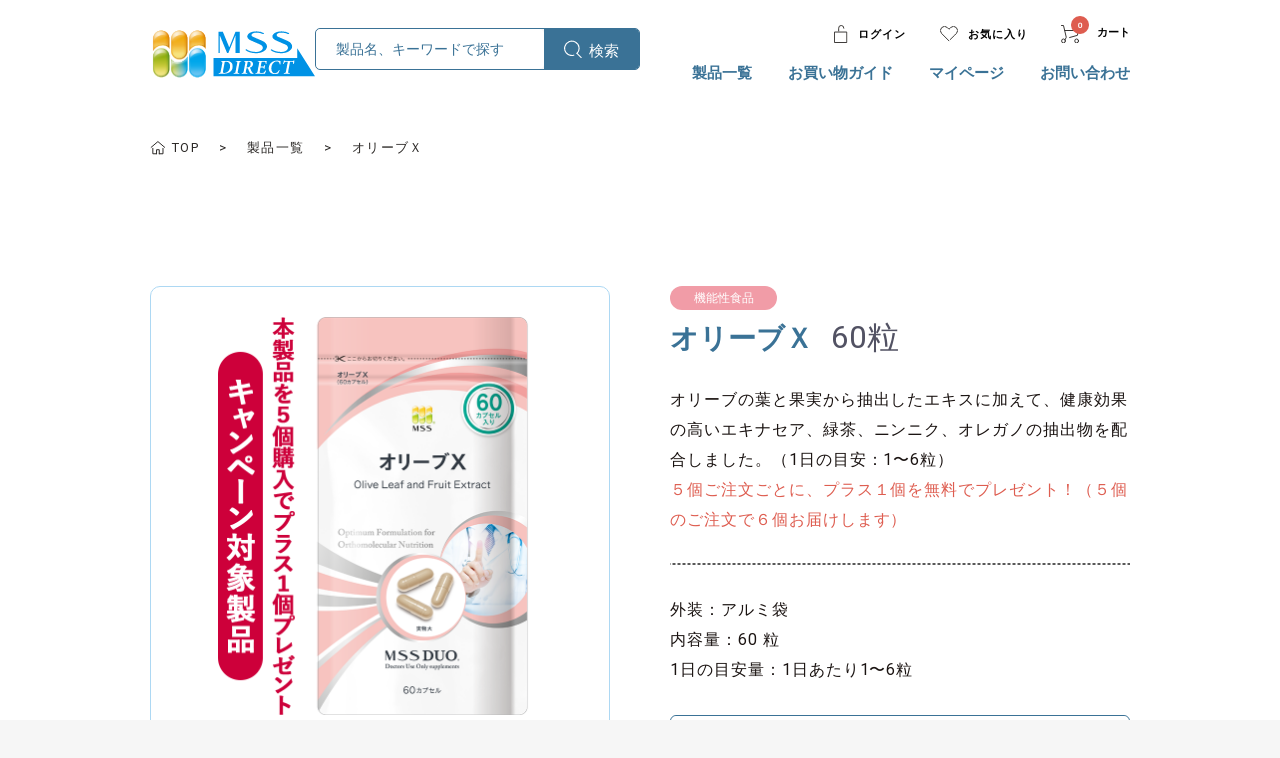

--- FILE ---
content_type: text/html; charset=UTF-8
request_url: https://direct.mssco.jp/products/detail/25059
body_size: 108893
content:
<!doctype html>
<html lang="ja">
<head prefix="og: http://ogp.me/ns# fb: http://ogp.me/ns/fb# product: http://ogp.me/ns/product#">
    <meta charset="utf-8">
    <meta name="viewport" content="width=device-width, initial-scale=1, shrink-to-fit=no">
    <meta name="eccube-csrf-token" content="9ycnaHjgSSG_NIapl5x2xwjRNWdlEDOJtj55TdwkPWM">
    <title>オリーブＸ｜医療機関専用サプリメント通販｜MSSダイレクト</title>
                            <meta property="og:type" content="og:product" /><meta property="og:title" content="オリーブＸ" />
<meta property="og:image" content="https://direct.mssco.jp//html/upload/save_image/image_DUOnew3_OliveX_60_icon_w.png" />
<meta property="og:description" content="" />
<meta property="og:url" content="https://direct.mssco.jp/products/detail/25059" />
<meta property="product:price:amount" content="6696"/>
<meta property="product:price:currency" content="JPY"/>
<meta property="product:product_link" content="https://direct.mssco.jp/products/detail/25059"/>
<meta property="product:retailer_title" content="MSSダイレクト"/>
        <link rel="icon" href="/html/user_data/assets/img/common/favicon.ico">
    <link rel="stylesheet" href="https://stackpath.bootstrapcdn.com/bootstrap/3.4.1/css/bootstrap.min.css" integrity="sha384-HSMxcRTRxnN+Bdg0JdbxYKrThecOKuH5zCYotlSAcp1+c8xmyTe9GYg1l9a69psu" crossorigin="anonymous">
    <link rel="stylesheet" href="https://use.fontawesome.com/releases/v5.3.1/css/all.css" integrity="sha384-mzrmE5qonljUremFsqc01SB46JvROS7bZs3IO2EmfFsd15uHvIt+Y8vEf7N7fWAU" crossorigin="anonymous">
    <link rel="preconnect" href="https://fonts.googleapis.com">
    <link rel="preconnect" href="https://fonts.gstatic.com" crossorigin>
    <link href="https://fonts.googleapis.com/css2?family=Roboto&display=swap" rel="stylesheet">
    <link rel="stylesheet" href="//cdn.jsdelivr.net/jquery.slick/1.6.0/slick.css">
    <link rel="stylesheet" href="/html/template/default/assets/css/style.css?20250619">
        <style>

        .slick-slider {
            margin-bottom: 30px;
        }

        .slick-dots {
            position: absolute;
            bottom: -45px;
            display: block;
            width: 100%;
            padding: 0;
            list-style: none;
            text-align: center;
        }

        .slick-dots li {
            position: relative;
            display: inline-block;
            width: 20px;
            height: 20px;
            margin: 0 5px;
            padding: 0;

            cursor: pointer;
        }

        .slick-dots li button {
            font-size: 0;
            line-height: 0;
            display: block;
            width: 20px;
            height: 20px;
            padding: 5px;
            cursor: pointer;
            color: transparent;
            border: 0;
            outline: none;
            background: transparent;
        }

        .slick-dots li button:hover,
        .slick-dots li button:focus {
            outline: none;
        }

        .slick-dots li button:hover:before,
        .slick-dots li button:focus:before {
            opacity: 1;
        }

        .slick-dots li button:before {
            content: " ";
            line-height: 20px;
            position: absolute;
            top: 0;
            left: 0;
            width: 12px;
            height: 12px;
            text-align: center;
            opacity: .25;
            background-color: black;
            border-radius: 50%;

        }

        .slick-dots li.slick-active button:before {
            opacity: .75;
            background-color: black;
        }

        .slick-dots li button.thumbnail img {
            width: 0;
            height: 0;
        }

    </style>
    <script src="https://code.jquery.com/jquery-3.3.1.min.js" integrity="sha256-FgpCb/KJQlLNfOu91ta32o/NMZxltwRo8QtmkMRdAu8=" crossorigin="anonymous"></script>
    <script>
        $(function() {
            $.ajaxSetup({
                'headers': {
                    'ECCUBE-CSRF-TOKEN': $('meta[name="eccube-csrf-token"]').attr('content')
                }
            });
        });
    </script>
                              <script async src="https://www.googletagmanager.com/gtag/js?id=UA-102289633-9"></script>
  <script type="text/javascript" id="uagaeec_tag">
    window.dataLayer = window.dataLayer || [];
    function gtag(){dataLayer.push(arguments);}
    gtag('js', new Date());

        gtag('config', 'UA-102289633-9', {
      "name": "plg_uagaeec",
                  "cookie_domain": "auto"
    });
                gtag('event', 'view_item', {
    "items": [
        {
  "item_id": "25059",
  "item_name": "オリーブＸ",
  "currency": "JPY",
  "price": "6696",
      "item_category": "機能性食品",
            "list_name": "Direct Access",
    "list_position": 1
  }    ]
  });
    gtag('event', 'view_item_list', {
    "items": [
        {
  "item_id": "25039",
  "item_name": "ＮＢ−Ｘ",
  "currency": "JPY",
  "price": "6696",
      "item_category": "ビタミンB群",
            "list_name": "Item Detail",
    "list_position": 1
  },  {
  "item_id": "25065",
  "item_name": "ヘム鉄Ｘ（酵母ミネラル配合）",
  "currency": "JPY",
  "price": "4752",
      "item_category": "ミネラル類",
            "list_name": "Item Detail",
    "list_position": 2
  },  {
  "item_id": "25017",
  "item_name": "Ｄ５０００ ミセル",
  "currency": "JPY",
  "price": "3780",
      "item_category": "ビタミンD",
            "list_name": "Item Detail",
    "list_position": 3
  }    ]
  });
          </script>

        <link rel="stylesheet" href="/html/user_data/assets/css/customize.css?20251121">

    <script type="application/javascript" src="https://view.fullstar10.com/js/review.js?spaFlg=true&spaTime=500&customSpaFlg=false"></script>
    <script>
        fs.clear();
        fs.show("e2ebf995-022a-456b-a333-adb9a65cd9d2", "NULL", {
            company_name: "NULL",
            user_name: "NULL",
            user_email: "email",
            plan_name: "default",
            tags: ""
        });
        fs.tracking();
        fs.survey();
        fs.guide();
        fs.checklist();
        fs.tooltip();
    </script>
    <!-- Google Tag Manager -->
<script>(function(w,d,s,l,i){w[l]=w[l]||[];w[l].push({'gtm.start':
new Date().getTime(),event:'gtm.js'});var f=d.getElementsByTagName(s)[0],
j=d.createElement(s),dl=l!='dataLayer'?'&l='+l:'';j.async=true;j.src=
'https://www.googletagmanager.com/gtm.js?id='+i+dl;f.parentNode.insertBefore(j,f);
})(window,document,'script','dataLayer','GTM-W77ZR4WL');</script>
<!-- End Google Tag Manager -->
</head>
<body id="page_product_detail" class="product_page">
<!-- Google Tag Manager (noscript) -->
<noscript><iframe src="https://www.googletagmanager.com/ns.html?id=GTM-W77ZR4WL"
height="0" width="0" style="display:none;visibility:hidden"></iframe></noscript>
<!-- End Google Tag Manager (noscript) -->

<div class="ec-layoutRole">
                        <div class="ec-layoutRole__header">
                <!-- ▼ヘッダー(商品検索・ログインナビ・カート) -->
            

<div class="ec-headerNaviRole">
    <div class="ec-headerNaviRole__inner ec-headerNaviRole__inner--flex">
        <div class="ec-headerNaviRole__left">
            <!-- ▼ロゴ -->
            <div class="ec-headerRole">
                <div class="ec-headerRole__title">
                    <div class="ec-headerTitle">
                        <div class="ec-headerTitle__title">
                            <h1> <a href="https://direct.mssco.jp/"><img src="/html/user_data/assets/img/common/icon_login.svg" alt=""></a> </h1>
                        </div>
                    </div>
                </div>
            </div>
            <!-- ▲ロゴ -->
        </div>
        <!-- ▼検索 -->
        <div class="ec-headerSearch pc ec-headerSearch--grow">
            <form method="get" class="searchform" action="https://direct.mssco.jp/products/list">
                <div class="ec-headerSearch__keyword ec-headerSearch__keyword--limit">
                    <div class="ec-input">
                                                <input type="search" name="name" maxlength="50" class="search-name ec-headerSearch__input" placeholder="製品名、キーワードで探す" value="" />
                        <button class="ec-headerSearch__keywordBtn ec-headerSearch__button" type="submit">
                            <div class="ec-icon ec-headerSearch__icon">
                                <img src="/html/user_data/assets/img/common/icon_search.svg" alt="">
                            </div>
                        </button>
                    </div>
                </div>
            </form>
        </div>
        <!-- ▲検索 -->
    </div>
    <div class="ec-headerNaviRole__right">
        <div>
            <div class="ec-headerNaviRole__nav">
                <div class="ec-headerNav">
                                            <div class="ec-headerNav__item">
                            <a href="https://direct.mssco.jp/mypage/login">
                                <img src="/html/user_data/assets/img/common/nav_login.svg" alt=""><span class="ec-headerNav__itemLink">ログイン</span>
                            </a>
                        </div>
                                        <div class="ec-headerNav__item">
                        <a href="https://direct.mssco.jp/mypage/favorite">
                            <img src="/html/user_data/assets/img/common/nav_fav.svg" alt=""><span class="ec-headerNav__itemLink">お気に入り</span>
                        </a>
                    </div>
                                        <div class="ec-headerNav__item ec-headerRole__cart">
                        <div class="ec-cartNaviWrap">
                            <div class="ec-cartNaviWrap pc">
    <div class="ec-cartNavi">
        <img src="/html/user_data/assets/img/common/nav_cart.svg" alt=""><span class="ec-cartNavi__badge">0</span>カート
    </div>
            <div class="ec-cartNaviNull">
            <div class="ec-cartNaviNull__message">
                <p>現在カート内に製品はございません。</p>
            </div>
        </div>
    </div>
<div class="ec-cartNaviWrap sp">
    <div class="ec-cartNavi">
        <a href="https://direct.mssco.jp/cart">
        <img src="/html/user_data/assets/img/common/nav_cart.svg" alt=""><span class="ec-cartNavi__badge">0</span>カート
        </a>
    </div>
</div>
                        </div>
                    </div>
                    <div class="ec-headerRole__navSP">
                        <div class="ec-headerNavSP">
                            <img src="/html/user_data/assets/img/common/btn_menu.svg" alt="">
                        </div>
                        <div class="ec-drawerRoleClose">
                            <img src="/html/user_data/assets/img/common/btn_menu_close.svg" alt="">
                        </div>
                    </div>
                </div>
            </div>

        </div>
        <!-- ▼カテゴリナビ(PC) -->

        <div class="pc">
            <div class="ec-itemNav">
                <ul class="ec-itemNav__nav">
                    <li>
                        <a class="ec-itemNav__subLink" href="#">製品一覧</a>
                        


    
                                                                                                                                                                                                                        
    
<div class="ec-itemNav__subCont">
    <div class="ec-comInner">
        <div class="ec-itemNav__subTitle">
            <p>製品カテゴリ一覧</p>
            <p class="ec-itemNav__subBtn"><a class="ec-btnLink01" href="https://direct.mssco.jp/products/list">すべての製品</a></p>
        </div>
                <div class="ec-itemNav__subUlWrap">
                           <ul class="ec-itemNav__subUl">
                                    <li>
                                                    <a href="/products/list?tag_id=9">
                                <span><img src="/html/user_data/assets/img/index/icon_sub00.png" alt="キャンペーン対象製品"></span>
                                キャンペーン対象製品
                            </a>
                                            </li>
                                    <li>
                                                    <a href="https://direct.mssco.jp/products/list?category_id=1">
                                <span><img src="/html/user_data/assets/img/common/icon_sub01.png" alt=""></span>
                                タンパク質
                            </a>
                                            </li>
                                    <li>
                                                    <a href="https://direct.mssco.jp/products/list?category_id=2">
                                <span><img src="/html/user_data/assets/img/common/icon_sub02.png" alt=""></span>
                                アミノ酸
                            </a>
                                            </li>
                                    <li>
                                                    <a href="https://direct.mssco.jp/products/list?category_id=3">
                                <span><img src="/html/user_data/assets/img/common/icon_sub03.png" alt=""></span>
                                ビタミンA
                            </a>
                                            </li>
                                    <li>
                                                    <a href="https://direct.mssco.jp/products/list?category_id=4">
                                <span><img src="/html/user_data/assets/img/common/icon_sub04.png" alt=""></span>
                                ビタミンB群
                            </a>
                                            </li>
                                    <li>
                                                    <a href="https://direct.mssco.jp/products/list?category_id=5">
                                <span><img src="/html/user_data/assets/img/common/icon_sub05.png" alt=""></span>
                                ビタミンC
                            </a>
                                            </li>
                               </ul>
                           <ul class="ec-itemNav__subUl">
                                    <li>
                                                    <a href="https://direct.mssco.jp/products/list?category_id=6">
                                <span><img src="/html/user_data/assets/img/common/icon_sub06.png" alt=""></span>
                                ビタミンD
                            </a>
                                            </li>
                                    <li>
                                                    <a href="https://direct.mssco.jp/products/list?category_id=7">
                                <span><img src="/html/user_data/assets/img/common/icon_sub07.png" alt=""></span>
                                ビタミンE
                            </a>
                                            </li>
                                    <li>
                                                    <a href="https://direct.mssco.jp/products/list?category_id=8">
                                <span><img src="/html/user_data/assets/img/common/icon_sub08.png" alt=""></span>
                                脂溶性ビタミン
                            </a>
                                            </li>
                                    <li>
                                                    <a href="https://direct.mssco.jp/products/list?category_id=9">
                                <span><img src="/html/user_data/assets/img/common/icon_sub09.png" alt=""></span>
                                マルチビタミン
                            </a>
                                            </li>
                                    <li>
                                                    <a href="https://direct.mssco.jp/products/list?category_id=10">
                                <span><img src="/html/user_data/assets/img/common/icon_sub10.png" alt=""></span>
                                不飽和脂肪酸
                            </a>
                                            </li>
                                    <li>
                                                    <a href="https://direct.mssco.jp/products/list?category_id=11">
                                <span><img src="/html/user_data/assets/img/common/icon_sub11.png" alt=""></span>
                                ミネラル類
                            </a>
                                            </li>
                               </ul>
                           <ul class="ec-itemNav__subUl">
                                    <li>
                                                    <a href="https://direct.mssco.jp/products/list?category_id=12">
                                <span><img src="/html/user_data/assets/img/common/icon_sub12.png" alt=""></span>
                                機能性食品
                            </a>
                                            </li>
                                    <li>
                                                    <a href="https://direct.mssco.jp/products/list?category_id=15">
                                <span><img src="/html/user_data/assets/img/common/icon_sub15.png" alt=""></span>
                                セルフケアパック
                            </a>
                                            </li>
                                    <li>
                                                    <a href="https://direct.mssco.jp/products/list?category_id=20">
                                <span><img src="/html/user_data/assets/img/common/icon_sub20.png" alt=""></span>
                                MSSDUO Basic
                            </a>
                                            </li>
                                    <li>
                                                    <a href="https://direct.mssco.jp/products/list?category_id=14">
                                <span><img src="/html/user_data/assets/img/common/icon_sub14.png" alt=""></span>
                                オーソサプリPro
                            </a>
                                            </li>
                                    <li>
                                                    <a href="https://direct.mssco.jp/products/list?category_id=18">
                                <span><img src="/html/user_data/assets/img/common/icon_sub18.png" alt=""></span>
                                プロテインバー
                            </a>
                                            </li>
                                    <li>
                                                    <a href="https://direct.mssco.jp/products/list?category_id=16">
                                <span><img src="/html/user_data/assets/img/common/icon_sub16.png" alt=""></span>
                                その他
                            </a>
                                            </li>
                               </ul>
                    </div>
    </div>
</div>

                    </li>
                    <li> <a href="https://direct.mssco.jp/guide"> お買い物ガイド </a> </li>
                    <li> <a href="https://direct.mssco.jp/mypage/"> マイページ </a> </li>
                    <li> <a href="https://direct.mssco.jp/contact"> お問い合わせ </a> </li>
                </ul>
            </div>
        </div>
        <!-- ▲カテゴリナビ(PC) -->
    </div>
</div>

        <!-- ▲ヘッダー(商品検索・ログインナビ・カート) -->

        </div>
            
        
    <div class="ec-layoutRole__contents">
                
                
        <div class="ec-layoutRole__main">
                        
                        <div id="breadcrumb">
    <div class="ec-comInner">
        <ul class="clearfix">
            <li><a href="https://direct.mssco.jp/">TOP</a></li>
            <li><a href="https://direct.mssco.jp/products/list">製品一覧</a></li>
            <li>オリーブＸ</li>
        </ul>
    </div>
</div>
<div class="ec-detailWrap">
    <div class="ec-productSec">
        <div class="ec-comInner">
            <div class="ec-grid2">
                <div class="ec-grid2__cell">
                    <div class="ec-productRole__category ec-indexUl02_categ sp">
                                                    <span class="color12">機能性食品</span>
                                            </div>
                    <div class="ec-productRole__title sp">
                        <h2 class="ec-headingTitle">
                            <span>オリーブＸ</span>
                                                            60粒
                                                    </h2>
                    </div>
                    <div class="">
                        <div class="item_visual">
                                                            <div class="slide-item"><img src="/html/upload/save_image/image_DUOnew3_OliveX_60_icon_w.png"></div>
                                                            <div class="slide-item"><img src="/html/upload/save_image/image_DUOnew3_OliveX_60.jpg"></div>
                                                            <div class="slide-item"><img src="/html/upload/save_image/pic_oliveX.jpg"></div>
                                                    </div>
                        <div class="item_nav">
                                                            <div class="slideThumb" data-index="0"><img src="/html/upload/save_image/image_DUOnew3_OliveX_60_icon_w.png"></div>
                                                            <div class="slideThumb" data-index="1"><img src="/html/upload/save_image/image_DUOnew3_OliveX_60.jpg"></div>
                                                            <div class="slideThumb" data-index="2"><img src="/html/upload/save_image/pic_oliveX.jpg"></div>
                                                    </div>
                        <p class="item_note">※出荷のタイミングにより、表示パッケージとお届けする製品のパッケージが若干異なる場合がございますが、製品の品質に問題はございませんので、ご安心ください。</p>
                    </div>
                </div>
                <div class="ec-grid2__cell">
                    <div class="ec-productRole__profile">
                        <div class="ec-productRole__category ec-indexUl02_categ pc">
                                                            <span class="color12">機能性食品</span>
                                                    </div>
                        <div class="ec-productRole__title pc">
                            <h2 class="ec-headingTitle">
                                <span>オリーブＸ</span>
                                                                    60粒
                                                            </h2>
                        </div>
                        <p class="ec-productRole__remarks">オリーブの葉と果実から抽出したエキスに加えて、健康効果の高いエキナセア、緑茶、ニンニク、オレガノの抽出物を配合しました。（1日の目安：1〜6粒）</p>
                        <p class="ec-productRole__catch">５個ご注文ごとに、プラス１個を無料でプレゼント！（５個のご注文で６個お届けします）</p>
                        <p class="ec-productRole__specifications">
                                                            外装：アルミ袋<br>
                                                                                        内容量：60 粒<br>
                                                                                        1日の目安量：1日あたり1〜6粒
                                                    </p>
                                                                                                                                                                                                                                                                                                            <form action="https://direct.mssco.jp/products/add_cart/25059" method="post" id="form1" name="form1">
                                <div class="ec-product_ways">
                                    <dl class="ec-product_ways_dl is_active">
                                        <dt>
                                            <div class="ec-productRole__price">
                                                <div class="ec-price"> <span class="ec-price__price">6,696</span> <span class="ec-price__tax">円（税込）</span> </div>
                                            </div>
                                                                                    </dt>
                                        <dd>
                                                                                </dd>
                                    </dl>
                                </div>
                            </form>

                            <!-- カート追加時のアラートモーダル（商品詳細用） -->
                            <div id="ec-alert-modal-detail" class="ec-alert-modal">
                                <div class="ec-alert-modal-wrap">
                                    <div class="ec-alert-modal-overlay"></div>
                                    <div class="ec-alert-modal-contents">
                                        <span class="ec-alert-modal-close"><span class="ec-icon"><img src="/html/template/default/assets/icon/cross-dark.svg" alt=""/></span></span>
                                        <div id="ec-alert-modal-detail-header" class="text-center"></div>
                                        <div class="ec-role">
                                            <input type="hidden" id="ec-alert-modal-detail-form_name" value="">
                                            <span id="ec-alert-modal-detail-yes" class="ec-inlineBtn--action alert-add-cart-detail">はい、医師に相談しました。</span>
                                            <span id="ec-alert-modal-detail-no" class="ec-inlineBtn--cancel">いいえ。医師に相談していません。</span>
                                        </div>
                                    </div>
                                </div>
                            </div>

                            <div id="ec-modal" class="ec-modal">
                                <div class="ec-modal-overlay">
                                    <div class="ec-modal-wrap">
                                        <span class="ec-modal-close"><span class="ec-icon"><img src="/html/template/default/assets/icon/cross-dark.svg" alt=""/></span></span>
                                        <div id="ec-modal-header" class="text-center">カートに追加しました。</div>
                                        <div class="ec-modal-box">
                                            <div class="ec-role">
                                                <span class="ec-inlineBtn--cancel">お買い物を続ける</span>
                                                <a href="https://direct.mssco.jp/cart" class="ec-inlineBtn--action">カートへ進む</a>
                                            </div>
                                        </div>
                                    </div>
                                </div>
                            </div>
                        
                                                                                <form action="https://direct.mssco.jp/products/add_favorite/25059" method="post" id="fav-form">
                                <div class="ec-productRole__itemFav">
                                    <input type="checkBox" id="fav"><label for="fav"></label>
                                </div>
                            </form>
                                                    
                                                    <p class="ec-productRole__favNotes"><span>※ご購入には<a href="https://direct.mssco.jp/mypage/login">ログイン</a>が必要です。</span>新規登録は、クリニック（医療機関）で発行されたクリニックキーが必要となります。</p>
                        
                    </div>
                </div>
            </div>
                        <div class="ec-productRole__description">
                <div class="ec-slide_box">
                    <div class="ec-slide_hd is_active">製品詳細を見る</div>
                    <div class="ec-slide_cont" style="display: block;">
                                                <dl class="ec-productRole__descriptionItem">
                            <dt>製品概要</dt>
                            <dd>
                                                                <p class="ec-slide_txt">
                                                                                                            オリーブは古くから地中海沿岸を中心に栽培され、特に実を搾ったオイルが健康によいことが有名です。<br />
近年は、葉に含まれる成分も注目され、研究が進んでいます。<br />
『オリーブＸ』はオリーブに含まれる健康成分であるオーレユーロペン、ヒドロキシチロソル、オレアノール酸を１粒に高濃度に配合しました。<br />
共に働くエキナセア、緑茶、ニンニク、オレガノの抽出物も組み合わせています。
                                                                    </p>
                                                                                                                                                                                                                                <p class="ec-productRole__description_p01">
                                    <img src="/html/upload/save_image/0610151842_62a2e2425a10d.png" alt="">
                                </p>
                                                                                            </dd>
                        </dl>
                                                <dl class="ec-productRole__descriptionItem">
                            <dt>製品ポイント</dt>
                            <dd>
                                                                <p class="ec-slide_txt">
                                                                                                            ・オリーブ葉由来のオーレユーロペン、オレアノール酸を配合<br />
<br />
・オリーブ果実から抽出された健康成分ヒドロキシチロソルを配合<br />
<br />
・共に働く天然の植物成分（エキナセア、緑茶、ニンニク、オレガノ）を配合<br />
<br><br />
<br>
                                                                    </p>
                                                                                                                                <p class="ec-slide_txt">
                                                                            <span>重要なのはポリフェノール</span>
                                                                                                                健康オイルの代表格とも言えるオリーブオイルですが、重要なのは油脂成分ではなくポリフェノールであると報告されています。<br />
Annals of Internal Medicineの2006年9月5日号（2006; 145:333-341）に発表された論文では、油の組成が同じでポリフェノールの含有量が異なる3つのオリーブオイルを比較しています。<br />
その結果は、ポリフェノールを多く含んだオリーブオイルを摂取した方が身体によいというものでした。<br />
<br><br />
<br>
                                                                    </p>
                                                                                                                                <p class="ec-slide_txt">
                                                                            <span>含まれるポリフェノールはオイル170ml分</span>
                                                                                                                ポリフェノールが多く含まれるエキストラバージンオリーブオイルでも、その含有量は平均1kg（1,098ml）あたり330mg程です。<br />
『オリーブＸ』1カプセルに含まれるポリフェノールは、オーレユーロペンとヒドロキシチロソル合わせて51.2mg。<br />
オリーブオイル170ml、大さじで約11杯分にもなります
                                                                    </p>
                                                                                                                                                                <p class="ec-productRole__description_p01">
                                    <img src="/html/upload/save_image/0610152000_62a2e290ee2a1.png" alt="">
                                </p>
                                                                                            </dd>
                        </dl>
                                                <dl class="ec-productRole__descriptionItem">
                            <dt>標準成分&lt;1粒（370mg）中&gt;</dt>
                            <dd>
                                                                <p class="ec-slide_txt">
                                                                                                            <div class="ec-ingredientItem"><div class="ec-ingredient"><p class="ec-ingredient_name">エネルギー</p><div class="ec-ingredient_weight"><p class="ec-ingredient_number">1.56</p><p class="ec-ingredient_unit">kcal</p></div></div><div class="ec-ingredient"><p class="ec-ingredient_name">たんぱく質</p><div class="ec-ingredient_weight"><p class="ec-ingredient_number">0.01</p><p class="ec-ingredient_unit">g</p></div></div><div class="ec-ingredient"><p class="ec-ingredient_name">脂質</p><div class="ec-ingredient_weight"><p class="ec-ingredient_number">0.038</p><p class="ec-ingredient_unit">g</p></div></div><div class="ec-ingredient"><p class="ec-ingredient_name">炭水化物</p><div class="ec-ingredient_weight"><p class="ec-ingredient_number">0.29</p><p class="ec-ingredient_unit">g</p></div></div><div class="ec-ingredient"><p class="ec-ingredient_name">食塩相当量</p><div class="ec-ingredient_weight"><p class="ec-ingredient_number">0.001</p><p class="ec-ingredient_unit">g</p></div></div></div><div class="ec-ingredientItem"><div class="ec-ingredient"><p class="ec-ingredient_name">オリーブ葉抽出物</p><div class="ec-ingredient_weight"><p class="ec-ingredient_number">165</p><p class="ec-ingredient_unit">mg</p></div></div><div class="ec-ingredient"><p class="ec-ingredient_name">　- オーレユーロベン</p><div class="ec-ingredient_weight"><p class="ec-ingredient_number">50</p><p class="ec-ingredient_unit">mg</p></div></div><div class="ec-ingredient"><p class="ec-ingredient_name">　- オレアノール酸</p><div class="ec-ingredient_weight"><p class="ec-ingredient_number">12.5</p><p class="ec-ingredient_unit">mg</p></div></div><div class="ec-ingredient"><p class="ec-ingredient_name">オリーブ果実抽出物</p><div class="ec-ingredient_weight"><p class="ec-ingredient_number">20.5</p><p class="ec-ingredient_unit">mg</p></div></div><div class="ec-ingredient"><p class="ec-ingredient_name">　- ヒドロキシチロソル</p><div class="ec-ingredient_weight"><p class="ec-ingredient_number">1.2</p><p class="ec-ingredient_unit">mg</p></div></div><div class="ec-ingredient"><p class="ec-ingredient_name">エキナセア抽出物</p><div class="ec-ingredient_weight"><p class="ec-ingredient_number">25</p><p class="ec-ingredient_unit">mg</p></div></div><div class="ec-ingredient"><p class="ec-ingredient_name">緑茶抽出物</p><div class="ec-ingredient_weight"><p class="ec-ingredient_number">16.5</p><p class="ec-ingredient_unit">mg</p></div></div><div class="ec-ingredient"><p class="ec-ingredient_name">　- EGCG（エピガロカテキンガレート）</p><div class="ec-ingredient_weight"><p class="ec-ingredient_number">15</p><p class="ec-ingredient_unit">mg</p></div></div><div class="ec-ingredient"><p class="ec-ingredient_name">ニンニク抽出物</p><div class="ec-ingredient_weight"><p class="ec-ingredient_number">45</p><p class="ec-ingredient_unit">mg</p></div></div><div class="ec-ingredient"><p class="ec-ingredient_name">オレガノ抽出物</p><div class="ec-ingredient_weight"><p class="ec-ingredient_number">15</p><p class="ec-ingredient_unit">mg</p></div></div></div>
                                                                    </p>
                                                                                                                                                                                                                                                            </dd>
                        </dl>
                                                <dl class="ec-productRole__descriptionItem">
                            <dt>原材料</dt>
                            <dd>
                                                                <p class="ec-slide_txt">
                                                                                                            オリーブ葉抽出物（国内製造）、デキストリン、ニンニク抽出物、エキナセア抽出物、オレガノ抽出物、オリーブ果実抽出物／ HPMC、緑茶抽出物、ステアリン酸Ca、微粒二酸化ケイ素、セルロース
                                                                    </p>
                                                                                                                                                                                                                                                            </dd>
                        </dl>
                                            </div>
                </div>
            </div>
                    </div>
    </div>
    <!-- よく一緒に購入されている製品 -->
    <div class="ec-indexSec03 ec-similarSec related_product_parent">
    </div>
        <div class="ec-listSec02">
    <div class="ec-comInner">
        <div class="ec-headerSearch sp">
    <form method="get" class="searchform" action="https://direct.mssco.jp/products/list">
        <div class="ec-headerSearch__keyword">
            <div class="ec-input">
                <input type="search" name="name" maxlength="50" class="search-name" placeholder="製品名、キーワードで探す" />
                <button class="ec-headerSearch__keywordBtn" type="submit">
                    <div class="ec-icon"> <img src="/html/user_data/assets/img/common/icon_search.svg" alt=""> </div>
                </button>
            </div>
        </div>
    </form>
</div>        <div class="ec-itemNav__nav">
            <a class="ec-itemNav__subLink" href="#">製品一覧</a>
            



                                                                                                                                                                                                                        
    
<div class="ec-itemNav__subCont">
    <div class="">
        <div class="ec-itemNav__subTitle">
            <p>製品カテゴリ一覧</p>
            <p class="ec-itemNav__subBtn"><a class="ec-btnLink01" href="https://direct.mssco.jp/products/list">すべての製品</a></p>
        </div>
                <div class="ec-itemNav__subUlWrap">
                           <ul class="ec-itemNav__subUl">
                                    <li>
                                                    <a href="https://direct.mssco.jp/products/list?category_id=1">
                                <span><img src="/html/user_data/assets/img/common/icon_sub01.png" alt=""></span>
                                タンパク質
                            </a>
                                            </li>
                                    <li>
                                                    <a href="https://direct.mssco.jp/products/list?category_id=2">
                                <span><img src="/html/user_data/assets/img/common/icon_sub02.png" alt=""></span>
                                アミノ酸
                            </a>
                                            </li>
                                    <li>
                                                    <a href="https://direct.mssco.jp/products/list?category_id=3">
                                <span><img src="/html/user_data/assets/img/common/icon_sub03.png" alt=""></span>
                                ビタミンA
                            </a>
                                            </li>
                                    <li>
                                                    <a href="https://direct.mssco.jp/products/list?category_id=4">
                                <span><img src="/html/user_data/assets/img/common/icon_sub04.png" alt=""></span>
                                ビタミンB群
                            </a>
                                            </li>
                                    <li>
                                                    <a href="https://direct.mssco.jp/products/list?category_id=5">
                                <span><img src="/html/user_data/assets/img/common/icon_sub05.png" alt=""></span>
                                ビタミンC
                            </a>
                                            </li>
                                    <li>
                                                    <a href="https://direct.mssco.jp/products/list?category_id=6">
                                <span><img src="/html/user_data/assets/img/common/icon_sub06.png" alt=""></span>
                                ビタミンD
                            </a>
                                            </li>
                                    <li>
                                                    <a href="https://direct.mssco.jp/products/list?category_id=7">
                                <span><img src="/html/user_data/assets/img/common/icon_sub07.png" alt=""></span>
                                ビタミンE
                            </a>
                                            </li>
                                    <li>
                                                    <a href="https://direct.mssco.jp/products/list?category_id=8">
                                <span><img src="/html/user_data/assets/img/common/icon_sub08.png" alt=""></span>
                                脂溶性ビタミン
                            </a>
                                            </li>
                               </ul>
                           <ul class="ec-itemNav__subUl">
                                    <li>
                                                    <a href="https://direct.mssco.jp/products/list?category_id=9">
                                <span><img src="/html/user_data/assets/img/common/icon_sub09.png" alt=""></span>
                                マルチビタミン
                            </a>
                                            </li>
                                    <li>
                                                    <a href="https://direct.mssco.jp/products/list?category_id=10">
                                <span><img src="/html/user_data/assets/img/common/icon_sub10.png" alt=""></span>
                                不飽和脂肪酸
                            </a>
                                            </li>
                                    <li>
                                                    <a href="https://direct.mssco.jp/products/list?category_id=11">
                                <span><img src="/html/user_data/assets/img/common/icon_sub11.png" alt=""></span>
                                ミネラル類
                            </a>
                                            </li>
                                    <li>
                                                    <a href="https://direct.mssco.jp/products/list?category_id=12">
                                <span><img src="/html/user_data/assets/img/common/icon_sub12.png" alt=""></span>
                                機能性食品
                            </a>
                                            </li>
                                    <li>
                                                    <a href="https://direct.mssco.jp/products/list?category_id=15">
                                <span><img src="/html/user_data/assets/img/common/icon_sub15.png" alt=""></span>
                                セルフケアパック
                            </a>
                                            </li>
                                    <li>
                                                    <a href="https://direct.mssco.jp/products/list?category_id=20">
                                <span><img src="/html/user_data/assets/img/common/icon_sub20.png" alt=""></span>
                                MSSDUO Basic
                            </a>
                                            </li>
                                    <li>
                                                    <a href="https://direct.mssco.jp/products/list?category_id=14">
                                <span><img src="/html/user_data/assets/img/common/icon_sub14.png" alt=""></span>
                                オーソサプリPro
                            </a>
                                            </li>
                                    <li>
                                                    <a href="https://direct.mssco.jp/products/list?category_id=18">
                                <span><img src="/html/user_data/assets/img/common/icon_sub18.png" alt=""></span>
                                プロテインバー
                            </a>
                                            </li>
                               </ul>
                           <ul class="ec-itemNav__subUl">
                                    <li>
                                                    <a href="https://direct.mssco.jp/products/list?category_id=16">
                                <span><img src="/html/user_data/assets/img/common/icon_sub16.png" alt=""></span>
                                その他
                            </a>
                                            </li>
                               </ul>
                    </div>
    </div>
</div>

        </div>
    </div>
</div></div>

                                        <div class="ec-layoutRole__mainBottom">
                        <!-- ▼固定カート(SP) -->
            


<style type="text/css">
@media only screen and (max-width: 900px) {
      .ec-layoutRole{
        min-width: 320px;
        padding: 55px 0 0;
    }
	.ec-comInner, .ec-comInner02{
        padding: 0 15px;
    }
	a:hover {
        opacity: 1!important
    }
}

@media only screen and (max-width: 960px){
    .sp {
        display: block!important;
    }
    .pc {
        display: none!important;
    }
    .ec-shelfGrid {
        margin-left: -16px;
        margin-right: -16px;
    }
    .ec-listUl01.ec-indexUl02 li {
        margin: 0 0 10px;
    }
    .ec-indexUl02 li {
        margin: 0 20px 10px;
        width: 100% !important;
        position: relative;
        overflow: hidden;
    }
    .fixed-cart {
    position: fixed;
    top: 55px; /* ヘッダーの高さを避ける */
    left: 0;
    width: 100%;
    max-height: calc(100vh - 55px);
    background-color: #fff;
    display: flex;
    flex-direction: column;
    box-shadow: 0 2px 6px rgba(0, 0, 0, 0.1);
    z-index: 1000;
    }

    .fixed-cartcontents .fixed-cart__header {
    padding: 7px;
    outline: 1px solid #eee;
    }

    .fixed-cart__header::before {
    content: "";
    position: absolute;
    height: 10px;
    width: 10px;
    border: 0;
    border-top: 1px solid #eee;
    border-right: 1px solid #eee;
    transform: rotate(-45deg);
    position: absolute;
    top: -3%;
    right: 17%;
    margin: auto;
    }

    .fixed-cart__title {
    font-size: 16px;
    }

    .fixed-cart__close {
        background: none;
        border: none;
        font-size: 20px;
        overflow: initial;
    }

    .fixed-cart__body {
        flex: 1 1 auto;
        overflow: hidden;
    }

    /* 横スクロール部分 */
    .fixed-cart__item-list {
        display: flex;
        overflow-x: auto;
        scroll-behavior: smooth;
    }

    .fixed-cart__item {
        flex: 0 0 auto;
        width: 360px;
        border-right: 1px solid #eee;
        padding: 15px;
        background-color: #FFFFFF;
        display: flex;
        gap: 10px;
    }
    .fixed-cart__item.delete {
        width: 180px;
        align-items: center;
    }
    .fixed-cart__item-image {
        width: 90px;
        height: 90px;
        display: flex;
        justify-content: center;
    }

    .fixed-cart__item-image img {
        width: auto;
        object-fit: cover;
        border-radius: 4px;
    }

    .fixed-cart__item-info {
        display: flex;
        flex-direction: column;
        justify-content: space-between;
    }

    .fixed-cart__item-name {
        font-size: 11px;
        font-weight: bold;
        line-height: 1.4;
        margin: 0;
        display: -webkit-box;
        -webkit-box-orient: vertical;
        overflow: hidden;
        text-overflow: ellipsis;
        color: #3A7296;
        max-width: 300px;
    }

    .fixed-cart__item-price {
        font-size: 10px;
        font-weight: bold;
    }
    .fixed-cart__item-price span {
        font-size: 15px;
    }

    .fixed-cart__footer {
        border-top: 1px solid #eee;
        background-color: #ffffff;
        display: flex;
        justify-content: space-between;
        align-items: center;
    }

    .fixed-cart__subtotal {
        font-size: 11px;
        font-weight: bold;
        width: auto;
        margin-left: 15px;
        padding-bottom: 5px;
    }
    .fixed-cart__subtotaltxt{
        font-size: 12px;
    }
    .fixed-cart__subtotal span {
        color: #e56868;
        font-size: 18px;
        margin-left: 10px;
    }
    .fixed-cart__subtotal .cart__subtotalscore {
        font-size: 12px;
        margin-left: 0;
        color: initial;
        margin-right: 15px;
    }

    .fixed-cart__checkout {
        background-color: #e56868;
        color: white;
        padding: 10px 16px;
        font-size: 13px;
        white-space: nowrap;
        overflow: initial;
        min-height: 55px;
        min-width: 135px;
    }

    .ec-productRole__actions.ec-cartRow_amount{
        margin-right: 15px;
    }

    .ec-cartRow_stock_text {
        font-size: 12px;
        margin-left: 10px;
    }

    .fixed-cart__item-quantity {
        justify-content: start;
    }

    .ec-cart_delete__button {
        margin-left: 10px;
        font-size: 12px;
        }

        /* コンテンツのスクロールバー */
        .fixed-cart__item-list {
        overflow: auto;
        }
        .fixed-cart__item-list::-webkit-scrollbar {
          height: 10px;
        }
        .fixed-cart__item-list::-webkit-scrollbar-thumb {
            background-color: #E4EDF3;
            border-radius: 30px;
            background-clip: padding-box;
            border-top: 2px solid transparent;
            border-bottom: 2px solid transparent;
        }
        
    .ec-productSec .ec-grid2 {
        display: block;
    }
    .ec-productSec .ec-grid2__cell {
        width: auto;
        max-width: 100%;
    }
    .ec-indexUl02_box {
        display: flex;
        padding: 20px 15px;
        padding-left: 35px;
    }
    .ec-indexUl02_img_sp {
        min-width: 48px;
        margin-right: 25px;
    }
    .ec-indexUl02_img_sp img {
        object-fit: contain;
        width: 48px;
        height: 125px;
    }
}


@media only screen and (max-width: 960px) {
    .fixed-cartcontents .ec-cartRow_amount.ec-productRole__actions select {
        width: 120px;
        height: 35px;
        margin-left: 0;
    }
}

</style>

  <script>

    $(function() {
    $('#close-btn_SP').on('click', function() {
      $('#fixed-box_SP').hide();
    });
  });

$(function() {
  // .sp 配下の削除メッセージは最初非表示
  $('.sp .fixed-cart__item.delete').hide();
  // カートへ移動ボタンクリック時の動作
  $('#fixed-box_SP').on('click', '.fixed-cart__checkout', function() {
    window.location.href = "https://direct.mssco.jp/cart";
  });

  // Trigger update cart when window resize
  let trigger = false;
  const breakpoint = 960;
  $(window).on('resize', function () {
    // SPに戻った時の処理
    if (window.innerWidth <= breakpoint && !trigger) {
      // Update cart
      updateCartSP(0, null, true);
      trigger = true;
      // Update padding
      $('.ec-layoutRole').css('padding-right', '0');
      // Remove scroll event
      $(window).off('scroll.fixed-cart-sp');
      cartSPTemplate();
      $('#fixed-box_SP').show();
    }
    // PCに戻った時の処理
    if (window.innerWidth > breakpoint && trigger) {
      trigger = false;
      // Update cart PC
      updateCartPC(0, null, true);
      // Remove scroll event
      $(window).off('scroll.fixed-cart-sp');
      // Update padding
      $('.ec-layoutRole').css('padding-right', '200px');
      // Hide fixed cart
      $('#fixed-box_SP').hide();
    }
  });

  $('#fixed-box_SP').on('change', '.numberSingleSP', function() {
    const $this = $(this);
    let ori = Number($this.data('value'));
    let now = Number($this.val());

    if (ori !== now) {
        let productClassId = $this.data('product_class');
        let uri = "";
        let quantity = now - ori;
        if (quantity > 0) {
            uri = "/cart_api/plus/productClassTodo/quantityToDo";
        } else if (quantity < 0) {
            uri = "/cart_api/minus/productClassTodo/quantityToDo";
            quantity *= -1;
        }
        uri = uri.replace("productClassTodo", productClassId);
        uri = uri.replace("quantityToDo", quantity.toString());
        $.ajax({
        url: uri,
        type: 'PUT',
        data: {
            _token: '9ycnaHjgSSG_NIapl5x2xwjRNWdlEDOJtj55TdwkPWM',
        }
        }).done(function(data) {
          if (!data.done) {
            $.each(data.messages, function() {
                $('#ec-modal-header').text(this);
            });
            $('#ec-modal').show();
          }

          updateCartSP(0, productClassId);
          $this.data('value', now);
          // Update PC
          const targetPC = $('#fixed-box').find(`.numberSingle[data-product_class="${productClassId}"]`);
          targetPC.val(now).data('value', now);
        });
    }
  });

  // 削除リンククリック時の動作
  $('#fixed-box_SP').on('click', '.ec-cart_delete__button a', function(e) {
    e.preventDefault();

    // 押された削除リンクの親の .fixed-cart__item（商品情報部分）
    var $item = $(this).closest('.fixed-cart__item');

    // その直後にある削除メッセージの .fixed-cart__item.delete
    var $deleteMsg = $item.next('.fixed-cart__item.delete');

    // 商品情報を非表示
    $item.hide();

    // 削除メッセージを表示
    $deleteMsg.show();
     
    // 削除リンクをクリックした商品のURLを取得
    let deleteActionURL = $item.find('.ec-cart_delete__button a').data('action');

    // 削除リンクをクリックした商品を削除
    const start = performance.now();
    $.ajax({
      url: deleteActionURL,
      type: 'POST',
      data: {
        _token: '9ycnaHjgSSG_NIapl5x2xwjRNWdlEDOJtj55TdwkPWM',
        _method: 'put'
      }
    }).done(function () {
      const elapsed = performance.now() - start;
      const delay = Math.max(0, 5000 - elapsed);
      updateCartSP(delay);
      // 5秒後に削除メッセージもフェードアウト
      setTimeout(function() {
        $deleteMsg.fadeOut(function () {
          const cartBody = $item.closest('.fixed-cart__body');
          const cartItems = cartBody.find('.fixed-cart__item');
          // Check if all cart__item are hidden
          const allHidden = cartItems.length > 0 && cartItems.filter(':visible').length === 0;
          if (allHidden) {
            const main = cartBody.next('.fixed-cart__footer');
            cartBody.remove();
            main.remove();
          }
          if ($('.fixed-cart__body').length === 0) {
            $('#fixed-box_SP').hide();
          }
        });
      }, delay);
    });
  });

  function updateCartSP(delay, productClassId, isFirst = false) {
    // 固定カートブロックを更新する
    $.ajax({
        url: "https://direct.mssco.jp/block/cart_fixed",
        type: 'GET',
        dataType: 'html',
        data: {
            is_tablet: window.innerWidth > breakpoint,
        },
    }).done(function(html) {
        const temp = $('<div>').html(html);
        // Get the parts to update in the returned HTML
        const newNumberSingleSPs = temp.find('.numberSingleSP');
        const newSubtotals = temp.find('.fixed-cart__subtotal');
        if (isFirst) {
            $('#fixed-box_SP').html(temp.find('#fixed-box_SP').html());
            return;
        }
        // Update the quantity dropdown (numberSingleSP) corresponding to data-product_class
        newNumberSingleSPs.each(function() {
            const newSelect = $(this);
            const productClassId = newSelect.data('product_class');
            const $currentSelect = $(`.numberSingleSP[data-product_class="${productClassId}"]`);
            if ($currentSelect.length) {
                $currentSelect.html(newSelect.html());
                $currentSelect.data('value', $currentSelect.val());
            }
        });

        // Update the total subtotal
        $('.fixed-cart__subtotal').each(function(index) {
            const newSubtotal = newSubtotals.eq(index);
            if (newSubtotal.length) {
                $(this).html(newSubtotal.html());
            }
        });
    });

    // カートブロックを更新する
    $.ajax({
        url: "https://direct.mssco.jp/block/cart",
        type: 'GET',
        dataType: 'html'
    }).done(function(html) {
        $('.ec-headerRole__cart').html(html);
    });
  }

  function updateCartPC(delay, productClassId = null, isFirst = false) {
    // 固定カートブロックを更新する
    $.ajax({
        url: "https://direct.mssco.jp/block/cart_fixed",
        type: 'GET',
        dataType: 'html',
        data: {
            is_tablet: window.innerWidth > breakpoint,
        },
    }).done(function(html) {
        const temp = $('<div>').html(html);
        // Get the parts to update in the returned HTML
        const newNumberSingleSPs = temp.find('.numberSingle');
        const newSubtotals = temp.find('.main-content');
        if (isFirst) {
            $('#fixed-box').html(temp.find('#fixed-box').html());
            return;
        }
        // Update the quantity dropdown (numberSingleSP) corresponding to data-product_class
        newNumberSingleSPs.each(function() {
            const newSelect = $(this);
            const productClassId = newSelect.data('product_class');
            const $currentSelect = $(`.numberSingle[data-product_class="${productClassId}"]`);
            if ($currentSelect.length) {
                $currentSelect.html(newSelect.html());
                $currentSelect.data('value', $currentSelect.val());
            }
        });

        // Update the total subtotal
        $('.main-content').each(function(index) {
            const newSubtotal = newSubtotals.eq(index);
            if (newSubtotal.length) {
                $(this).html(newSubtotal.html());
            }
        });
    });
  }
});

$(function() {
  // 初回実行
  cartSPTemplate();
});

function cartSPTemplate() {

  if (window.innerWidth > 960) return;

  const $fixedCart = $('#fixed-box_SP');
  const $header = $('.ec-layoutRole__header');
  const $main = $('.ec-layoutRole__main');

  // 元の場所に戻すためのプレースホルダー
  const $cartPlaceholder = $('<div id="fixed-cart-placeholder" style="display:none;"></div>');
  $fixedCart.after($cartPlaceholder);

  function updateCartPosition() {
    if ($(window).scrollTop() === 0) {
      // ページ最上部：DOM移動＋スタイル変更
      $header.after($fixedCart);
      $fixedCart.css({
        position: 'relative',
        top: '0px'
      });
    } else {
      // 元の位置に戻す＋固定表示に戻す
      $cartPlaceholder.after($fixedCart);
      $fixedCart.css({
        position: 'fixed',
        top: '55px'
      });
    }
  }

  // 初回実行 & スクロール監視
  updateCartPosition();
  $(window).on('scroll.fixed-cart-sp', updateCartPosition);
};





  </script>



<div class="sp">
    <div class="fixed-cart fixed-cartcontents" id="fixed-box_SP" style="display: none;">
        <div class="fixed-cart__header" id="close-btn_SP">
            <span class="fixed-cart__title">カート小計</span>
            <button class="fixed-cart__close">×</button>
        </div>
            </div>
</div>



        <!-- ▲固定カート(SP) -->
    <!-- ▼固定カート(PC) -->
            

<style type="text/css">
      @media only screen and (min-width: 961px){
        .ec-layoutRole{
          padding-right: 200px;
        }
        
        /* カートの固定レイアウト */
        .fixed-cartcontents {
          position: fixed;
          top: 0;
          right: 0;
          width: 200px;
          height: 100vh; /* 画面高さに合わせる */
          background-color: #ffffff;
          border: 1px solid #ddd;
          display: flex;
          flex-direction: column;
          box-sizing: border-box;
          z-index: 1000;
        }
        }

        /* タイトル */
        .cart__title {
          margin: 0 0 12px 0;
          font-size: 1.5rem;
          border-bottom: 1px solid #ccc;
          padding-bottom: 8px;
        }

        /* カート内容はスクロール可能 */
        .cart__content {
          flex-grow: 1;
          overflow-y: auto;
          scrollbar-gutter: stable;
        }

        /* コンテンツのスクロールバー */
        .cart__scrollbar::-webkit-scrollbar {
          width: 12px;
        }
        .cart__scrollbar::-webkit-scrollbar-thumb {
          background-color: #E4EDF3;
          border-radius: 30px;
          border-right: 2px solid transparent;
          border-left: 2px solid transparent;
          background-clip: padding-box;
        }
        .cart__scrollbar::-webkit-scrollbar-track { /* 上下に余白を付ける */
          margin-top: 4px;
          margin-bottom: 4px;
        }

        /* 商品リスト */
        .cart__items {
          list-style: none;
          padding: 0;
          margin: 0;
        }

        .cart__item {
          padding: 13px 20px;
          border-bottom: 1px solid #ddd;
          align-items: flex-start;
          display: flex;
          flex-direction: column;
          gap: 5px;
        }
        .fixed-cartcontents .ec-productRole__actions.ec-cartRow_amount{
        display: initial;
        }
        .fixed-cartcontents .ec-productRole__actions.ec-cartRow_amount {
          margin: 0;
        }
        .fixed-cartcontents .ec-productRole__actions .fixed-cartselect {
          width: 100px;
          margin: 0px;
          padding-left: 20px;
          font-size: 13px;
              height: 35px;
        }
        .ec-cartRow_delete {
          margin-bottom: 0px;
          font-size: 12px;
        }
        .ec-selectQuantity {
          display: flex;
          align-items: center;
          width: auto;
          justify-content: space-between;
          width: -webkit-fill-available;
          margin-bottom: 5px;
        }
        .cart__images {
          width: 120px;
          height: 120px;
          margin: 0 auto 5px;
          display: flex;
          justify-content: center;
        }
        .cart__images img {
          height: 100%;
          object-fit: cover;
        }
        /* カートエリア */
        .fixed-cartcontents .main-content {
          align-items: center;
          display: flex;
          flex-direction: column;
          padding: 15px 10px;
          border-bottom: 1px solid #ddd;
        }
        .fixed-cartcontents .ec-cartRow_price {
          flex-direction: column;
        }
        .ec-cartRow_price .ec-price__price {
          font-size: 18px;
          color: #E56868;
        }
        .ec-price .ec-price__tax {
          font-size: 10px;
        }
        .cart_message {
          font-size: 11px;
          text-align: center;
        }
        .ec-cartRow_price .ec-price{
          margin-left: auto;
        }
        .ec-cart__item_title {
          font-weight: bold;
          font-size: 11px;
          color: #3A7296;
        }

        /* 購入手続きボタン */
        .cart__checkout {
        background-color: #E56868;
        color: white;
        border: none;
        cursor: pointer;
        font-size: 12px;
        border-radius: 20px;
        padding: 10px;
        width: 160px;
        margin-top: 10px;
        }

        .cart__checkout:hover {
        opacity: .8;
        text-decoration: none;
        -webkit-transition: all 0.5s !important;
        }

        .cart__deletetxt {
          font-size: 10px;
        }
        .cart__deleteItemtxt {
          font-weight: bold;
          font-size: 13px;
          color: #3A7296;
        }
        .fixed-cart__header {
          padding: 15px 7px;
          border-bottom: 1px solid #eee;
          background-color: #ffffff;
          display: flex;
          justify-content: space-between;
          align-items: center;
        }

        @media only screen and (min-width: 961px){

                      .fixed-cart__checkout {
                background-color: #e56868;
                color: white;
                font-weight: bold;
                padding: 10px 16px;
                font-size: 14px;
                white-space: nowrap;
                overflow: initial;
                min-height: 60px;
                width: -webkit-fill-available
            }

          .fixed-cartcontents::before{
              content: "";
              top: 2%;
              left: -4%;
              position: absolute;
              width: 14px;
              height: 14px;
              border: 0;
              border-top: 1px solid #ddd;
              border-left: 1px solid #ddd;
              transform: rotate(-45deg);
                      background: #fff;
          }

          .fixed-cart__close {
              background: none;
              border: none;
              font-size: 20px;
              overflow: initial;
          }
        }

        .cart__item .ec-cartRow_stock {
          margin-left: 2px;
        }
        .cart__item .ec-cartRow_stock_text {
          font-size: 8px;
        }
</style>



  <script>
$(function() {
  // Breakpoint when switch to SP
  const breakpoint = 960;
  // 閉じるボタンの動作
  $('#close-btn').on('click', function() {
    $('#fixed-box').hide();
    if (window.innerWidth > breakpoint) {
      $('.ec-layoutRole').css('padding-right', '0');
    }
  });

  // 最初に削除メッセージを非表示に（.pc内のみ）
  $('.pc .cart__deleteItem').hide();

  // カートが空の場合は非表示にする
  if($('.main-content').length === 0) {
    $('#fixed-box').hide();
    $('.ec-layoutRole').css('padding-right', '0');
  }

  // 削除リンクがクリックされたとき（.pc内のみ）
  $('#fixed-box').on('click', '.ec-cartRow_delete a', function(e) {
    e.preventDefault();

    // .pc内のli.cart__item を取得
    var $item = $(this).closest('.cart__item');

    // 商品情報部分を非表示に
    $item.find('.cart__images, .ec-cart__item_title, .ec-price, .ec-selectQuantity').hide();

    // 削除メッセージを表示
    $item.find('.cart__deleteItem').show();

    // 削除リンクをクリックした商品のURLを取得
    let deleteActionURL = $item.find('.ec-cartRow_delete a').data('action');

    // 削除リンクをクリックした商品を削除
    const start = performance.now();
    $.ajax({
      url: deleteActionURL,
      type: 'POST',
      data: {
        _token: '9ycnaHjgSSG_NIapl5x2xwjRNWdlEDOJtj55TdwkPWM',
        _method: 'put'
      }
    }).done(function () {
      const elapsed = performance.now() - start;
      const delay = Math.max(0, 5000 - elapsed);
      updateCart(delay);
      // 5秒後に削除メッセージもフェードアウト
      setTimeout(function () {
        $item.fadeOut(function () {
          const cartBody = $item.closest('.cart__content');
          const cartItems = cartBody.find('.cart__item');
          // Check if all cart__item are hidden
          const allHidden = cartItems.length > 0 && cartItems.filter(':visible').length === 0;
          if (allHidden) {
            const main = cartBody.prev('.main-content');
            cartBody.remove();
            main.remove();
          }
          if ($('.main-content').length === 0) {
            $('#fixed-box').hide();
            $('.ec-layoutRole').css('padding-right', '0');
          }
        });
      }, delay);
    });
  });

  // カートへ移動ボタンクリック時の動作
  $('#fixed-box').on('click', '.fixed-cart__checkout, .cart__checkout', function() {
    window.location.href = "https://direct.mssco.jp/cart";
  });

  $('#fixed-box').on('change', '.numberSingle', function() {
    const $this = $(this);
    let ori = Number($this.data('value'));
    let now = Number($this.val());
    if (ori !== now) {
        let productClassId = $this.data('product_class');
        let uri = "";
        let quantity = now - ori;
        if (quantity > 0) {
            uri = "/cart_api/plus/productClassTodo/quantityToDo";
        } else if (quantity < 0) {
            uri = "/cart_api/minus/productClassTodo/quantityToDo";
            quantity *= -1;
        }
        uri = uri.replace("productClassTodo", productClassId);
        uri = uri.replace("quantityToDo", quantity.toString());
        $.ajax({
          url: uri,
          type: 'PUT',
          data: {
            _token: '9ycnaHjgSSG_NIapl5x2xwjRNWdlEDOJtj55TdwkPWM',
          }
        }).done(function(data) {
          if (!data.done) {
            $.each(data.messages, function() {
                $('#ec-modal-header').text(this);
            });
            $('#ec-modal').show();
          }
          
          updateCart(0, productClassId);
          $this.data('value', now);
          // Update SP
          const targetSP = $('#fixed-box_SP').find(`.numberSingleSP[data-product_class="${productClassId}"]`);
          targetSP.val(now).data('value', now);
        });
    }
  });

  function updateCart(delay, productClassId = null) {
    // 固定カートブロックを更新する
    $.ajax({
        url: "https://direct.mssco.jp/block/cart_fixed",
        type: 'GET',
        dataType: 'html',
        data: {
            is_tablet: window.innerWidth > breakpoint,
        },
    }).done(function(html) {
        const temp = $('<div>').html(html);
        // Get the parts to update in the returned HTML
        const newNumberSingleSPs = temp.find('.numberSingle');
        const newSubtotals = temp.find('.main-content');
        
        // Update the quantity dropdown (numberSingleSP) corresponding to data-product_class
        newNumberSingleSPs.each(function() {
            const newSelect = $(this);
            const productClassId = newSelect.data('product_class');
            const $currentSelect = $(`.numberSingle[data-product_class="${productClassId}"]`);
            if ($currentSelect.length) {
                $currentSelect.html(newSelect.html());
                $currentSelect.data('value', $currentSelect.val());
            }
        });

        // Update the total subtotal
        $('.main-content').each(function(index) {
            const newSubtotal = newSubtotals.eq(index);
            if (newSubtotal.length) {
                $(this).html(newSubtotal.html());
            }
        });
    });

    // カートブロックを更新する
    $.ajax({
        url: "https://direct.mssco.jp/block/cart",
        type: 'GET',
        dataType: 'html'
    }).done(function(html) {
        $('.ec-headerRole__cart').html(html);
    });    
  }
});

  </script>


<div class="pc">
  <aside class="fixed-cartcontents" id="fixed-box" style="display: none;">
        <div class="fixed-cart__header">
            <span class="fixed-cart__title">カート小計</span>
            <button class="fixed-cart__close" id="close-btn">×</button>
        </div>
      </aside>
</div>



  




        <!-- ▲固定カート(PC) -->

                </div>
                    </div>

                    </div>

        
                        <div class="ec-layoutRole__footer">
                <!-- ▼フッター -->
                    <div class="ec-footerRole">
        <div class="ec-footerRole__inner ec-comInner">
                        <ul class="ec-footerNavi">
                                <li class="ec-footerNavi__link"> <a href="https://direct.mssco.jp/contact">お問い合わせ</a> </li>
                                <li class="ec-footerNavi__link"> <a href="https://direct.mssco.jp/guide">お買い物ガイド</a> </li>
            </ul>
            <ul class="ec-footerLinkArea_ul sp">
                <li><a href="https://direct.mssco.jp/help/agreement">利用規約</a></li>
                
            </ul>
                        <ul class="ec-footerLinkArea_ul">
                                <li class="pc"><a href="https://direct.mssco.jp/help/agreement">利用規約</a></li>
            </ul>
        </div>
    </div>
    
    <div class="ec-footerTitle__copyright">
        <div class="ec-comInner">
            <p class="ec-footerTitle__copyright_txt">MSSダイレクト,All rights reserved.</p>
            <div class="ec-blockTopBtn pagetop"><img src="/html/user_data/assets/img/common/pagetop.svg" alt="ページトップへ"></div>
        </div>
    </div>

        <!-- ▲フッター -->

        </div>
            </div><!-- ec-layoutRole -->

<div class="ec-overlayRole"></div>
<div class="ec-drawerRoleClose"><i class="fas fa-times"></i></div>
<div class="ec-drawerRole">
    
<!-- ▼商品検索 -->

<div class="ec-headerSearch">
    <form method="get" class="searchform" action="https://direct.mssco.jp/products/list">
        <div class="ec-headerSearch__keyword">
            <div class="ec-input">
                <input type="search" name="name" maxlength="50" class="search-name" placeholder="製品名、キーワードで探す" />
                <button class="ec-headerSearch__keywordBtn" type="submit">
                    <div class="ec-icon"> <img src="/html/user_data/assets/img/common/icon_search.svg" alt=""> </div>
                </button>
            </div>
        </div>
    </form>
</div>

<!-- ▲商品検索 -->
<!-- ▼カテゴリナビ(SP) -->

<div class="ec-headerCategoryArea">
    <div class="ec-itemNav__nav">
        <a class="ec-itemNav__subLink" href="#">製品一覧</a>
        



                                                                                                                                                                                                                        
    
<div class="ec-itemNav__subCont">
    <div class="ec-comInner">
        <div class="ec-itemNav__subTitle">
            <p>製品カテゴリ一覧</p>
            <p class="ec-itemNav__subBtn"><a class="ec-btnLink01" href="https://direct.mssco.jp/products/list">すべての製品</a></p>
        </div>
                    <div class="ec-campaign-header-sp">
                <a href="/products/list?tag_id=9">
                    キャンペーン対象製品はこちら
                </a>
            </div>
                <div class="ec-itemNav__subUlWrap">
                           <ul class="ec-itemNav__subUl">
                                    <li>
                                                    <a href="https://direct.mssco.jp/products/list?category_id=1">
                                <span><img src="/html/user_data/assets/img/common/icon_sub01.png" alt=""></span>
                                タンパク質
                            </a>
                                            </li>
                                    <li>
                                                    <a href="https://direct.mssco.jp/products/list?category_id=2">
                                <span><img src="/html/user_data/assets/img/common/icon_sub02.png" alt=""></span>
                                アミノ酸
                            </a>
                                            </li>
                                    <li>
                                                    <a href="https://direct.mssco.jp/products/list?category_id=3">
                                <span><img src="/html/user_data/assets/img/common/icon_sub03.png" alt=""></span>
                                ビタミンA
                            </a>
                                            </li>
                                    <li>
                                                    <a href="https://direct.mssco.jp/products/list?category_id=4">
                                <span><img src="/html/user_data/assets/img/common/icon_sub04.png" alt=""></span>
                                ビタミンB群
                            </a>
                                            </li>
                                    <li>
                                                    <a href="https://direct.mssco.jp/products/list?category_id=5">
                                <span><img src="/html/user_data/assets/img/common/icon_sub05.png" alt=""></span>
                                ビタミンC
                            </a>
                                            </li>
                                    <li>
                                                    <a href="https://direct.mssco.jp/products/list?category_id=6">
                                <span><img src="/html/user_data/assets/img/common/icon_sub06.png" alt=""></span>
                                ビタミンD
                            </a>
                                            </li>
                                    <li>
                                                    <a href="https://direct.mssco.jp/products/list?category_id=7">
                                <span><img src="/html/user_data/assets/img/common/icon_sub07.png" alt=""></span>
                                ビタミンE
                            </a>
                                            </li>
                                    <li>
                                                    <a href="https://direct.mssco.jp/products/list?category_id=8">
                                <span><img src="/html/user_data/assets/img/common/icon_sub08.png" alt=""></span>
                                脂溶性ビタミン
                            </a>
                                            </li>
                                    <li>
                                                    <a href="https://direct.mssco.jp/products/list?category_id=9">
                                <span><img src="/html/user_data/assets/img/common/icon_sub09.png" alt=""></span>
                                マルチビタミン
                            </a>
                                            </li>
                               </ul>
                           <ul class="ec-itemNav__subUl">
                                    <li>
                                                    <a href="https://direct.mssco.jp/products/list?category_id=10">
                                <span><img src="/html/user_data/assets/img/common/icon_sub10.png" alt=""></span>
                                不飽和脂肪酸
                            </a>
                                            </li>
                                    <li>
                                                    <a href="https://direct.mssco.jp/products/list?category_id=11">
                                <span><img src="/html/user_data/assets/img/common/icon_sub11.png" alt=""></span>
                                ミネラル類
                            </a>
                                            </li>
                                    <li>
                                                    <a href="https://direct.mssco.jp/products/list?category_id=12">
                                <span><img src="/html/user_data/assets/img/common/icon_sub12.png" alt=""></span>
                                機能性食品
                            </a>
                                            </li>
                                    <li>
                                                    <a href="https://direct.mssco.jp/products/list?category_id=15">
                                <span><img src="/html/user_data/assets/img/common/icon_sub15.png" alt=""></span>
                                セルフケアパック
                            </a>
                                            </li>
                                    <li>
                                                    <a href="https://direct.mssco.jp/products/list?category_id=20">
                                <span><img src="/html/user_data/assets/img/common/icon_sub20.png" alt=""></span>
                                MSSDUO Basic
                            </a>
                                            </li>
                                    <li>
                                                    <a href="https://direct.mssco.jp/products/list?category_id=14">
                                <span><img src="/html/user_data/assets/img/common/icon_sub14.png" alt=""></span>
                                オーソサプリPro
                            </a>
                                            </li>
                                    <li>
                                                    <a href="https://direct.mssco.jp/products/list?category_id=18">
                                <span><img src="/html/user_data/assets/img/common/icon_sub18.png" alt=""></span>
                                プロテインバー
                            </a>
                                            </li>
                                    <li>
                                                    <a href="https://direct.mssco.jp/products/list?category_id=16">
                                <span><img src="/html/user_data/assets/img/common/icon_sub16.png" alt=""></span>
                                その他
                            </a>
                                            </li>
                               </ul>
                    </div>
    </div>
</div>

    </div>
    <div class="ec-itemNav__nav">
        <a class="ec-itemNav__otherLink" href="https://direct.mssco.jp/guide">お買い物ガイド</a>
    </div>
        <div class="ec-itemNav__nav">
                    <a href="https://direct.mssco.jp/mypage/login" class="ec-itemNav__otherLink">ログイン</a>
            </div>
    <div class="ec-footerRole">
        <div class="ec-footerRole__inner ec-comInner">
                        <ul class="ec-footerNavi">
                            <li class="ec-footerNavi__link"> <a href="https://direct.mssco.jp/contact#ac02">お問い合わせフォーム</a> </li>
                        </ul>
        </div>
    </div>
</div>

<!-- ▲カテゴリナビ(SP) -->

<!-- ▼ログインナビ(SP) -->

<div class="ec-headerLinkArea">
    <ul class="ec-headerLinkArea_ul">
        <li> <a href="https://direct.mssco.jp/news"> トピックス一覧 </a> </li>
        <li> <a href="https://direct.mssco.jp/guide"> お買い物ガイド </a> </li>
            </ul>
    <ul class="ec-headerLinkArea_ul">
        <li><a href="https://direct.mssco.jp/help/privacy">プライバシーポリシー</a></li>
        <li><a href="https://direct.mssco.jp/help/tradelaw">特商法表記</a></li>
        <li><a href="https://direct.mssco.jp/help/agreement">利用規約</a></li>
    </ul>
</div>

<!-- ▲ログインナビ(SP) -->
<p class="ec-itemNav__closeBtn"><a class="ec-btnLink01" href="#">閉じる</a></p>


        </div>


<div class="ec-blockTopBtn pagetop">ページトップへ</div>
<script src="https://stackpath.bootstrapcdn.com/bootstrap/3.4.1/js/bootstrap.min.js" integrity="sha384-aJ21OjlMXNL5UyIl/XNwTMqvzeRMZH2w8c5cRVpzpU8Y5bApTppSuUkhZXN0VxHd" crossorigin="anonymous"></script>
<script src="https://cdn.jsdelivr.net/jquery.slick/1.6.0/slick.min.js"></script>
<script>
var eccube_lang = {
    "common.delete_confirm":"削除してもよろしいですか?"
}
</script><script src="/html/template/default/assets/js/function.js"></script>
<script src="/html/template/default/assets/js/eccube.js"></script>
<script src="/html/user_data/assets/js/customize.js?20240322"></script>
    <script>
        eccube.classCategories = {"__unselected":{"__unselected":{"name":"\u9078\u629e\u3057\u3066\u304f\u3060\u3055\u3044","product_class_id":""}},"__unselected2":{"#":{"classcategory_id2":"","name":"","stock_find":true,"price01":"","price02":"6,200","price01_inc_tax":"","price02_inc_tax":"6,696","product_class_id":"392","product_code":"25059","sale_type":"1"}}};

        // 規格2に選択肢を割り当てる。
        function fnSetClassCategories(form, classcat_id2_selected) {
            var $form = $(form);
            var product_id = $form.find('input[name=product_id]').val();
            var $sele1 = $form.find('select[name=classcategory_id1]');
            var $sele2 = $form.find('select[name=classcategory_id2]');
            eccube.setClassCategories($form, product_id, $sele1, $sele2, classcat_id2_selected);
        }

        
        $(function() {
            // bfcache無効化
            $(window).bind('pageshow', function(event) {
                if (event.originalEvent.persisted) {
                    location.reload(true);
                }
            });

            $('.item_visual').slick({
                dots: false,
                arrows: false,
                responsive: [{
                    breakpoint: 768,
                    settings: {
                        dots: true
                    }
                }]
            });

            $('.slideThumb').on('click', function() {
                var index = $(this).attr('data-index');
                $('.item_visual').slick('slickGoTo', index, false);
            })
        });

        $(function() {
            $('.ec-btn_cart-detail').on('click', function(event) {
                let cartin_alertmsg = $(this).data('cartin_alertmsg');
                let cartin_alert_yesbtntext = "";
                let cartin_alert_nobtntext = "";

                
                
                // 個数フォームのチェック
                if ($('#quantity').val() < 1) {
                    $('#quantity')[0].setCustomValidity('1以上で入力してください。');
                    return true;
                } else {
                    $('#quantity')[0].setCustomValidity('');
                }

                if (cartin_alertmsg != '') {
                    cartinAlertDetail(event, cartin_alertmsg, cartin_alert_yesbtntext, cartin_alert_nobtntext);
                }
                else {
                    addCartDetail(event);
                }
            });

            function cartinAlertDetail(event, cartin_alertmsg, cartin_alert_yesbtntext, cartin_alert_nobtntext) {
                $('#ec-alert-modal-detail-header').html(cartin_alertmsg);
                if (cartin_alert_yesbtntext != '') {
                    $('#ec-alert-modal-detail-yes').html(cartin_alert_yesbtntext);
                }
                if (cartin_alert_nobtntext != '') {
                    $('#ec-alert-modal-detail-no').html(cartin_alert_nobtntext);
                }
                $('#ec-alert-modal-detail-form_name').val('');
                $('#ec-alert-modal-detail').show();
            }

            $('.ec-productSec .alert-add-cart-detail').on('click', function(e) {
                addCartDetail(e);
            });

            function addCartDetail(event) {
                event.preventDefault();
                $form = $('#form1');
                $.ajax({
                    url: $form.attr('action'),
                    type: $form.attr('method'),
                    data: $form.serialize(),
                    dataType: 'json',
                    beforeSend: function(xhr, settings) {
                        // Buttonを無効にする
                        $('.ec-btn_cart-detail').prop('disabled', true);
                    }
                }).done(function(data) {
                    // レスポンス内のメッセージをalertで表示
                    $.each(data.messages, function() {
                        $('#ec-modal-header').text(this);
                    });

                    $('#ec-modal').show();

                    // カートブロックを更新する
                    $.ajax({
                        url: "https://direct.mssco.jp/block/cart",
                        type: 'GET',
                        dataType: 'html'
                    }).done(function(html) {
                        $('.ec-headerRole__cart').html(html);
                    });
                    // 固定カートブロックを更新する
                    $.ajax({
                        url: "https://direct.mssco.jp/block/cart_fixed",
                        type: 'GET',
                        dataType: 'html',
                        data: {
                            is_tablet: window.innerWidth > 960,
                        },
                     }).done(function(html) {
                        if (!isMobile()) {
                            if ($('#fixed-box').is(':hidden')) {
                                $('#fixed-box').show();
                            }
                            const htmlContent = $('<div>').append($.parseHTML(html));
                            $('#fixed-box').html(htmlContent.find('#fixed-box').children());
                            $('.ec-layoutRole').css('padding-right', '200px');
                        }
                        $('.fixed-cartselect').each(function(val, index) {
                            $(this).val($(this).data('value'));
                        });
                    });

                    // Update cart fixed SP
                    $.ajax({
                        url: "https://direct.mssco.jp/block/cart_fixed_sp",
                        type: 'GET',
                        dataType: 'html',
                    }).done(function(html) {
                        if ($('#fixed-box_SP').is(':hidden')) {
                            $('#fixed-box_SP').show();
                        }
                        const htmlContent = $('<div>').append($.parseHTML(html));
                        $('#fixed-box_SP').html(htmlContent.find('#fixed-box_SP').children());
                        $('.fixed-cartselect').each(function(val, index) {
                            $(this).val($(this).data('value'));
                        });
                    });
                }).fail(function(data) {
                    alert('カートへの追加に失敗しました。');
                }).always(function(data) {
                    $('#ec-alert-modal-detail').hide();
                    // Buttonを有効にする
                    $('.ec-btn_cart-detail').prop('disabled', false);
                });
            }
        });

        $('#fav').on('change', function() {
            $('#fav-form').submit();
        });

        function isMobile() {
            return $(window).width() < 960;
        }

        $(function() {
            $('#ec-alert-modal-detail .ec-alert-modal-overlay, #ec-alert-modal-detail .ec-inlineBtn--cancel, #ec-alert-modal-detail .ec-alert-modal-close').on('click', function() {
                $('#ec-alert-modal-detail').hide();
            });

            $('#ec-modal .ec-modal-overlay, #ec-modal .ec-inlineBtn--cancel').on('click', function() {
                $('#ec-modal').hide();
            });
        });
    </script>
                <script>
    $(function () {
        $('#RelatedProduct-product_area').appendTo($('.related_product_parent'));

        $('.related-fav').on('change', function() {
            $(this).parent().parent().submit();
        });

        $('.related-cart-btn').on('click', function(e) {
            let form_name = $(this).data('form');
            let p_id = $(this).data('cartid');
            let cartin_alertmsg = $(this).data('cartin_alertmsg');
            let cartin_alert_yesbtntext = $(this).data('cartin_alert_yesbtntext');
            let cartin_alert_nobtntext = $(this).data('cartin_alert_nobtntext');
            var $form = $('#' + form_name);

            // 個数フォームのチェック
            var $quantity = $form.find('#relatedQuantity' + p_id);
            if ($quantity.val() < 1) {
                $quantity[0].setCustomValidity('1以上で入力してください。');
                setTimeout(function() {
                    loadingOverlay('hide');
                }, 100);
                return true;
            } else {
                $quantity[0].setCustomValidity('');
            }

            if (cartin_alertmsg != '') {
                cartinAlertRelatedProduct(e, form_name, cartin_alertmsg, cartin_alert_yesbtntext, cartin_alert_nobtntext);
            }
            else {
                addCartRelatedProduct(e, $form);
            }
        });

        function cartinAlertRelatedProduct(e, form_name, cartin_alertmsg, cartin_alert_yesbtntext, cartin_alert_nobtntext) {
            $('#ec-alert-modal-header_related_product').html(cartin_alertmsg);
            if (cartin_alert_yesbtntext != '') {
                $('#ec-alert-modal-yes_related_product').html(cartin_alert_yesbtntext);
            }
            if (cartin_alert_nobtntext != '') {
                $('#ec-alert-modal-no_related_product').html(cartin_alert_nobtntext);
            }
            $('#ec-alert-modal-form_name_related_product').val(form_name);
            $('#ec-alert-modal_related_product').show();
        }

        $('#ec-alert-modal-yes_related_product').on('click', function(e) {
            var form_name = $('#ec-alert-modal-form_name_related_product').val();
            var $form = $('#' + form_name);
            addCartRelatedProduct(e, $form);
        });

        $('#ec-alert-modal_related_product .ec-alert-modal-overlay, #ec-alert-modal_related_product .ec-inlineBtn--cancel, #ec-alert-modal_related_product .ec-alert-modal-close').on('click', function() {
            $('#ec-alert-modal_related_product').hide();
        });

        $('#ec-modal_related_product .ec-modal-overlay, #ec-modal_related_product .ec-inlineBtn--cancel').on('click', function() {
            $('#ec-modal_related_product').hide();
        });

        function addCartRelatedProduct(e, $form) {
            e.preventDefault();
            $.ajax({
                url: $form.attr('action'),
                type: $form.attr('method'),
                data: $form.serialize(),
                dataType: 'json',
                beforeSend: function(xhr, settings) {
                    // Buttonを無効にする
                    $('.related-cart-btn').prop('disabled', true);
                }
            }).done(function(data) {
                // レスポンス内のメッセージをalertで表示
                $.each(data.messages, function() {
                    $('#ec-modal-header_related_product').html(this);
                });

                $('#ec-modal_related_product').show();

                // カートブロックを更新する
                $.ajax({
                    url: "https://direct.mssco.jp/block/cart",
                    type: 'GET',
                    dataType: 'html'
                }).done(function(html) {
                    $('.ec-headerRole__cart').html(html);
                });

                // 固定カートブロックを更新する
                $.ajax({
                    url: "https://direct.mssco.jp/block/cart_fixed",
                    type: 'GET',
                    dataType: 'html',
                    data: {
                        is_tablet: window.innerWidth > 960,
                    },
                    }).done(function(html) {
                    if (!isMobile()) {
                        if ($('#fixed-box').is(':hidden')) {
                            $('#fixed-box').show();
                        }
                        const htmlContent = $('<div>').append($.parseHTML(html));
                        $('#fixed-box').html(htmlContent.find('#fixed-box').children());
                        $('.ec-layoutRole').css('padding-right', '200px');
                    }
                    $('.fixed-cartselect').each(function(val, index) {
                        $(this).val($(this).data('value'));
                    });
                });

                // Update cart fixed SP
                $.ajax({
                    url: "https://direct.mssco.jp/block/cart_fixed_sp",
                    type: 'GET',
                    dataType: 'html',
                }).done(function(html) {
                    if ($('#fixed-box_SP').is(':hidden')) {
                        $('#fixed-box_SP').show();
                    }
                    const htmlContent = $('<div>').append($.parseHTML(html));
                    $('#fixed-box_SP').html(htmlContent.find('#fixed-box_SP').children());
                    $('.fixed-cartselect').each(function(val, index) {
                        $(this).val($(this).data('value'));
                    });
                });
            }).fail(function(data) {
                alert('カートへの追加に失敗しました。');
            }).always(function(data) {
                $('#ec-modal_related_product').hide();
                // Buttonを有効にする
                $('.related-cart-btn').prop('disabled', false);
            });
        }

        function isMobile() {
            return $(window).width() < 960;
        }
    });
</script>

<div class="ec-comInner" id="RelatedProduct-product_area">
    <h3 class="ec-hd01 fotFt">よく一緒に購入されている製品</h3>
    <ul class="ec-indexUl02">
                                                                                                                        <li>
                <div class="ec-indexUl02_box">
                                                                        <form action="https://direct.mssco.jp/products/add_favorite/25039" method="post">
                                <p class="ec-itemFav">
                                    <input type="checkBox" id="related-fav25039" class="related-fav"><label for="related-fav25039"></label>
                                </p>
                            </form>
                                            
                    <p class="ec-indexUl02_img_sp sp"><img src="/html/upload/save_image/image_DUOnew2_NB-X_ultra_120_RGB.jpg" alt=""></p>
                    <div class="ec-indexUl02_item">
                        <div class="ec-indexUl02_top ">
                            <p class="ec-indexUl02_img_pc pc">
                                <a href="https://direct.mssco.jp/products/detail/25039">
                                    <img src="/html/upload/save_image/image_DUOnew2_NB-X_ultra_120_RGB.jpg" alt="">
                                </a>
                            </p>
                            <div class="ec-indexUl02_cont hlg01">
                                <p class="ec-indexUl02_categ">
                                                                            <span class="color04">ビタミンB群</span>
                                                                    </p>
                                <p class="ec-indexUl02_type">
                                    <a href="https://direct.mssco.jp/products/detail/25039"><span>ＮＢ−Ｘ</span></a>
                                                                            120粒
                                                                    </p>
                                <p class="ec-indexUl02_price">
                                    <span>6,696</span>
                                    円(税込)
                                </p>
                            </div>
                        </div>
                                            </div>
                </div>
            </li>
                                                                                                                                                <li>
                <div class="ec-indexUl02_box">
                                                                        <form action="https://direct.mssco.jp/products/add_favorite/25065" method="post">
                                <p class="ec-itemFav">
                                    <input type="checkBox" id="related-fav25065" class="related-fav"><label for="related-fav25065"></label>
                                </p>
                            </form>
                                            
                    <p class="ec-indexUl02_img_sp sp"><img src="/html/upload/save_image/image_DUOnew_HemeFeX_60_icon.png" alt=""></p>
                    <div class="ec-indexUl02_item">
                        <div class="ec-indexUl02_top ">
                            <p class="ec-indexUl02_img_pc pc">
                                <a href="https://direct.mssco.jp/products/detail/25065">
                                    <img src="/html/upload/save_image/image_DUOnew_HemeFeX_60_icon.png" alt="">
                                </a>
                            </p>
                            <div class="ec-indexUl02_cont hlg01">
                                <p class="ec-indexUl02_categ">
                                                                            <span class="color11">ミネラル類</span>
                                                                    </p>
                                <p class="ec-indexUl02_type">
                                    <a href="https://direct.mssco.jp/products/detail/25065"><span>ヘム鉄Ｘ（酵母ミネラル配合）</span></a>
                                                                            60粒
                                                                    </p>
                                <p class="ec-indexUl02_price">
                                    <span>4,752</span>
                                    円(税込)
                                </p>
                            </div>
                        </div>
                                            </div>
                </div>
            </li>
                                                                                                                                                <li>
                <div class="ec-indexUl02_box">
                                                                        <form action="https://direct.mssco.jp/products/add_favorite/25017" method="post">
                                <p class="ec-itemFav">
                                    <input type="checkBox" id="related-fav25017" class="related-fav"><label for="related-fav25017"></label>
                                </p>
                            </form>
                                            
                    <p class="ec-indexUl02_img_sp sp"><img src="/html/upload/save_image/image_DUOnew2_D5000_30_icon_w.png" alt=""></p>
                    <div class="ec-indexUl02_item">
                        <div class="ec-indexUl02_top ">
                            <p class="ec-indexUl02_img_pc pc">
                                <a href="https://direct.mssco.jp/products/detail/25017">
                                    <img src="/html/upload/save_image/image_DUOnew2_D5000_30_icon_w.png" alt="">
                                </a>
                            </p>
                            <div class="ec-indexUl02_cont hlg01">
                                <p class="ec-indexUl02_categ">
                                                                            <span class="color06">ビタミンD</span>
                                                                    </p>
                                <p class="ec-indexUl02_type">
                                    <a href="https://direct.mssco.jp/products/detail/25017"><span>Ｄ５０００ ミセル</span></a>
                                                                            30粒
                                                                    </p>
                                <p class="ec-indexUl02_price">
                                    <span>3,780</span>
                                    円(税込)
                                </p>
                            </div>
                        </div>
                                            </div>
                </div>
            </li>
                                            </ul>
    <!-- カート追加時のモーダル -->
    <div id="ec-alert-modal_related_product" class="ec-alert-modal">

        <div class="ec-alert-modal-wrap">
            <div class="ec-alert-modal-overlay"></div>
            <div class="ec-alert-modal-contents">
                <span class="ec-alert-modal-close"><span class="ec-icon"><img src="/html/template/default/assets/icon/cross-dark.svg" alt=""/></span></span>
                <div id="ec-alert-modal-header_related_product" class="text-center"></div>
                <div class="ec-role">
                    <input type="hidden" id="ec-alert-modal-form_name_related_product" value="">
                    <span id="ec-alert-modal-yes_related_product" class="ec-inlineBtn--action alert-add-cart">はい、医師に相談しました。</span>
                    <span id="ec-alert-modal-no_related_product" class="ec-inlineBtn--cancel">いいえ。医師に相談していません。</span>
                </div>
            </div>
        </div>
    </div>

    <div id="ec-modal_related_product" class="ec-modal">
        <div class="ec-modal-overlay">
            <div class="ec-modal-wrap">
                <span class="ec-modal-close"><span class="ec-icon"><img src="/html/template/default/assets/icon/cross-dark.svg" alt=""/></span></span>
                <div id="ec-modal-header_related_product" class="text-center">カートに追加しました。</div>
                <div class="ec-modal-box">
                    <div class="ec-role">
                        <span class="ec-inlineBtn--cancel">お買い物を続ける</span>
                        <a href="https://direct.mssco.jp/cart" class="ec-inlineBtn--action">カートへ進む</a>
                    </div>
                </div>
            </div>
        </div>
    </div>
</div>


    
</body>
</html>


--- FILE ---
content_type: text/css
request_url: https://direct.mssco.jp/html/user_data/assets/css/customize.css?20251121
body_size: 21293
content:
/* カスタマイズ用CSS */
/* !HTML5 elements
---------------------------------------------------------- */
header, footer, nav, section, aside, article
{ display: block;}

/* !Reseting
---------------------------------------------------------- */

body, div, pre, p, blockquote, dl, dt, dd, ul, ol, li, h1, h2, h3, h4, h5, h6, form, fieldset, th, td
{ margin: 0; padding: 0;}
input, textarea
{ margin: 0; font-size: 100%;}
label
{ cursor: pointer;}
table
{ border-collapse: collapse; border-spacing: 0; font-size: 100%;}
fieldset, img
{ border: 0;}
img
{ vertical-align: top; max-width: 100%;}
address, caption, cite, code, dfn, em, th, var
{ font-style: normal; font-weight: normal;}
ol, ul
{ list-style: none;}
caption, th
{ text-align: left;}
h1, h2, h3, h4, h5, h6
{ font-size: 100%; font-weight: normal;}
q:after, q:before
{ content:'';}
a, input,select,textarea,button
{ outline: none; }
abbr, acronym
{ border: 0;}
*, *:before, *:after {box-sizing: border-box;}

select,
input[type=text],
input[type=password],
input[type=email],
input[type=tel],
input[type=number],
input[type=reset],
input[type=button],
input[type=submit],
textarea,
button{
	-webkit-appearance: none;
	-moz-appearance: none;
	appearance: none;
	-moz-appearance: none;
	overflow: visible;
	border: none;
	border: 0;

	font-family: noto-sans, sans-serif;
}
input[type=text]::-ms-clear,
input[type=tel]::-ms-clear,
input[type=number]::-ms-clear{
	display: none;
}
input[type=reset],
input[type=button],
input[type=submit]  {

	font-family: noto-sans, sans-serif;
	cursor: pointer;
}
select::-ms-expand { display: none;}
input::-webkit-outer-spin-button,
input::-webkit-inner-spin-button {
	-webkit-appearance: none;
}

input[type="number"] {
	-moz-appearance: textfield;
}
input[type=radio]::-ms-check,
input[type=checkbox]::-ms-check{
	display: none;
}

body{
	color: #1A1311;
	font-size: 16px;
}

@media screen and (max-width:359px){
	body{font-size: 14px}
	.ec-role{font-size: 14px}
}
.ntsFt{
	font-family: noto-sans, sans-serif;
}
/*.otfFt{
	font-weight: normal;
	font-family: a-otf-ud-reimin-pr6n, sans-serif;
	font-weight: 300;
	font-style: normal;
}*/
.fotFt{
	font-weight: normal;
	font-family: fot-tsukuardgothic-std, sans-serif;
	font-weight: 700;
	font-style: normal;
}

a {
	color: #1A1311;
	text-decoration: none;
	transition: all 0.5s !important;
	-moz-transition: all 0.5s !important; /* Firefox */
	-webkit-transition: all 0.5s !important; /* Chrome&Safari */
}

a:hover {
	color: #1A1311;
	opacity: .8;
	text-decoration: none;
	transition: all 0.5s !important;
	-moz-transition: all 0.5s !important; /* Firefox */
	-webkit-transition: all 0.5s !important; /* Chrome&Safari */
}
/*add*/
.bgImg{
	box-sizing: border-box;
	background-position: center center;
	background-repeat: no-repeat;
	background-size: cover;
}
.telLink{pointer-events: none;}
.spInline{display: none;}
*, *:before, *:after {
	box-sizing: border-box;
}
@media screen and (min-width: 901px){
	.sp{display: none!important;}
}
@media screen and (max-width: 900px){
	.pc{display: none!important;}
	.telLink{pointer-events: auto;}
	a:hover {opacity: 1;}
}
@media screen and (min-width: 901px){
	.sp02{display: none!important;}
}
@media screen and (max-width: 900px){
	.pc02{display: none!important;}
}

.slick-slider {
	margin-bottom: 30px;
}
.slick-dots {
	position: absolute;
	bottom: -45px;
	display: block;
	width: 100%;
	padding: 0;
	list-style: none;
	text-align: center;
}
.slick-dots li {
	position: relative;
	display: inline-block;
	width: 20px;
	height: 20px;
	margin: 0 5px;
	padding: 0;
	cursor: pointer;
}
.slick-dots li button {
	font-size: 0;
	line-height: 0;
	display: block;
	width: 20px;
	height: 20px;
	padding: 5px;
	cursor: pointer;
	color: transparent;
	border: 0;
	outline: none;
	background: transparent;
}
.slick-dots li button:hover, .slick-dots li button:focus {
	outline: none;
}
.slick-dots li button:hover:before, .slick-dots li button:focus:before {
	opacity: 1;
}
.slick-dots li button:before {
	content: " ";
	line-height: 20px;
	position: absolute;
	top: 0;
	left: 0;
	width: 12px;
	height: 12px;
	text-align: center;
	opacity: .25;
	background-color: black;
	border-radius: 50%;
}
.slick-dots li.slick-active button:before {
	opacity: .75;
	background-color: black;
}
.slick-dots li button.thumbnail img {
	width: 0;
	height: 0;
}

/* !wrapper
---------------------------------------------------------- */
.ec-layoutRole{
	min-width: 1024px;
	background: #fff;
	overflow: hidden;
}
.ec-comInner,
.ec-comInner02{
	padding: 0 20px;
	max-width: 1020px;
	box-sizing: border-box;
	margin: 0 auto;
	position: relative;
}
.ec-comInner02{max-width: 790px}
.ec-headerNaviRoleSp{display: none;}
@media only screen and (max-width: 1024px){
	.ec-layoutRole{
		min-width: unset;
		max-width: 100%;
	}
}
@media only screen and (max-width: 768px){
	.ec-layoutRole{min-width: 320px;padding: 55px 0 0;}
	.ec-comInner,
	.ec-comInner02{padding: 0 15px;}
	a:hover {opacity: 1!important}

}
.bannerBlock {
	margin: 50px auto 0;
	text-align: center;
}
.bannerBlock + .bannerBlock {
	margin-top: 20px;
}
@media only screen and (max-width: 768px){
	.bannerBlock {
		margin-top: 30px;
	}
}

/* !header
---------------------------------------------------------- */
.ec-logged_top{
	border-bottom: 2px solid #B7CAD6;
	font-size: 14px;
	color: #3A7296;
	letter-spacing: 0.08em;
	padding: 14px 0;
}
.ec-headerNaviRole{
	max-width: 1020px;
	justify-content: space-between;
	padding: 25px 20px;
	position: relative;
}
.ec-headerRole{
	padding: 0;
}
.ec-headerNaviRole:after{content: none;}
.ec-headerNaviRole .ec-headerNaviRole__left{width: 165px}
.ec-headerNaviRole .ec-headerNaviRole__right{
	width: auto;
	flex-direction: column;
	align-items: flex-end;
}
.ec-headerTitle .ec-headerTitle__title a{margin-bottom: 0}

.ec-headerNav{
	margin-bottom: 20px;
	display: flex;
	align-items: center;
}
.ec-headerNav__item + .ec-headerNav__item{margin-left: 33px;}
.ec-headerNaviRole .ec-headerNaviRole__nav a{
	display: flex;
	align-items: center;
	font-size: 11px;
	font-weight: bold;
	letter-spacing: 0.1em;
	white-space: nowrap;
}
.ec-headerNav .ec-headerNav__itemLink{font-size: 11px;}
.ec-headerNaviRole .ec-headerNaviRole__nav a img,
.ec-cartNavi img{
	max-width: 18px;
	max-height: 18px;
	margin-right: 10px;
}
.ec-cartNavi img,
.ec-headerNaviRole__nav .ec-cartNavi a img{margin-right: 18px}
.ec-headerNav .ec-headerNav__item{
	font-size: 11px;
	font-weight: bold;
}
.ec-headerNav .ec-headerNav__itemLink{margin-right: 0}
.ec-cartNavi {
	display: flex;
	justify-content: space-between;
	border-radius: 99999px;
	box-sizing: border-box;
	padding: 0;
	width: auto;
	min-width: auto;
	height: auto;
	white-space: nowrap;
	cursor: pointer;
	background: none;
	position: relative;
}
.ec-cartNavi .ec-cartNavi__badge {
	min-width: 18px;
	height: 18px;
	display: flex;
	justify-content: center;
	align-items: center;
	position: absolute;
	left: 10px;
	top: 0;
	transform: translateY(-50%);
	font-size: 8px;
	font-weight: bold;
	text-align: center;
}
.ec-cartNaviWrap .is-active { z-index: 100; }
.ec-itemNav {
	display: flex;
	align-items: flex-end;
}

.ec-itemNav__nav > li{
	position: static;
}
.ec-itemNav__nav > li + li{margin-left: 36px}
.ec-itemNav__nav li a {
	margin: 0;
	padding: 0;
	height: auto;
	color: #3A7296;
	font-size: 15px;
	font-weight: bold;
	line-height: 20px;
	text-decoration: none;
	text-align: left;
	background: #fff;
	border-bottom: none;
}
.ec-itemNav__nav.is_active li > a{
	color: #A9C6D9
}
.ec-itemNav__nav.is_active li > a.ec-itemNav__subLink{
	color: #3A7296;
}
.ec-itemNav__subCont{
	display: none;
	position: absolute;
	left: 50%;
	transform: translateX(-50%);
	top: 100%;
	z-index: 99;
	width: 100vw;
	min-width: 1024px;
	padding: 35px 0 25px;
	background: #fff;
	border-top: 1px solid #E5E5E5
}
.ec-itemNav__subTitle{
	display: flex;
	justify-content: space-between;
	align-items: center;
	font-size: 15px;
	font-weight: bold;
	color: #3A7296;
	margin-bottom: 10px;
}
.pc .ec-itemNav__subTitle {
	flex-direction: column;
	gap: 20px;
	align-items: start;
}
.ec-itemNav__nav li .ec-itemNav__subBtn a{
	font-size: 15px;
	font-weight: 400;
	display: block;
	padding-left: 30px;
	background: url(../img/common/arrow02.svg)no-repeat left center;
	background-size: 20px auto;
}
.ec-itemNav__subUlWrap{
	display: flex;
	justify-content: space-between;
}
.ec-itemNav__nav li .ec-itemNav__subUl{
	width: calc(33.33% - 26px);
	position: static;
}
.ec-itemNav__nav li .ec-itemNav__subUl li {
	overflow: visible;
	height: auto;
}
.ec-itemNav__nav li .ec-itemNav__subUl li a {
	border-bottom: 1px solid #E5E5E5;
	padding: 15px 0;
	font-size: 14px;
	font-weight: 400;
	color: #2B2F38;
	text-align: left;
	background: none;
	display: flex;
	align-items: center;
}
.ec-itemNav__nav li .ec-itemNav__subUl li a:hover{
	background: none
}
.ec-itemNav__nav li .ec-itemNav__subUl li a span{
	min-width: 108px;
	height: 40px;
	margin-right: 30px;
	text-align: center;
	display: flex;
	justify-content: center;
	align-items: center;
}
.ec-itemNav__nav li .ec-itemNav__subUl li a span img{
	max-width: 100%;
	max-height: 100%;
	width: auto;
}

.ec-itemNav__subnav {
	overflow: hidden;
	margin-left: 10px;
}

.ec-itemNav__subnav > li {
	float: left;
	width: auto;
	margin-left: 20px;
}

.ec-itemNav__subnav li a {
	font-size: 11px;
	font-weight: bold;
	color: #3A7296;
}

@media only screen and (max-width: 899px){
	.ec-logged_top{
		font-size: 13px;
		padding: 10px 0;
	}
	.ec-layoutRole__header{
		position: fixed;
		top: 0;
		left: 0;
		z-index: 988;
		width: 100%;
		background: #fff;
	}
	.ec-headerNaviRole{
		display: flex;
		justify-content: space-between;
		align-items: center;
		height: 55px;
		padding: 0 15px;
	}
	.ec-headerNaviRole .ec-headerNaviRole__left{width: 105px;margin-right: 5px}
	.ec-headerNav{margin-bottom: 0}
	.ec-headerNaviRole .ec-headerNaviRole__nav a,
	.ec-cartNavi{
		font-size: 8px;
		flex-direction: column;
		align-items: center;
		padding-top: 1px;
	}
	.ec-headerNav .ec-headerNav__itemLink,
	.ec-headerNav .ec-headerNav__item{display: block;font-size: 8px}
	.ec-headerNav__item + .ec-headerNav__item{margin-left: 10px}
	.ec-headerNaviRole .ec-headerNaviRole__nav a img, .ec-cartNavi img{
		margin-right: 0;
		margin-bottom: 4px;
		height: 16px;
	}
	.ec-cartNavi .ec-cartNavi__badge{
		min-width: 15px;
		height: 15px;
	}
	.ec-nav_message{position: relative;}
	.ec-headerTitle__title img{height: 31px;}
	.ec-headerNavSP,
	.ec-drawerRoleClose{
		display: block;
		cursor: pointer;
		border-radius: 0;
		box-sizing: border-box;
		padding: 0;
		width: 35px;
		height: 31px;
		font-size: 18px;
		text-align: center;
		color: black;
		background: none;
		position: static;
		top: 15px;
		left: auto;
		right: 15px;
		z-index: 1000;
		margin-left: 10px;
	}
	.ec-headerNavSP img,
	.ec-drawerRoleClose img{height: 100%;width: auto}
	.ec-drawerRoleClose{display: none;}
	.ec-headerNavSP.is_active{display: none;}
	.ec-drawerRoleClose.is_active{display: block;}
	.ec-drawerRole {
		overflow-y: scroll;
		background: #fff;
		width: 100%;
		height: calc(100vh - 55px);
		transform: translateX(-100%);
		position: fixed;
		top: 55px;
		left: 0;
		z-index: 1;
		transition: z-index 0ms 1ms;
	}
	.have_curtain .ec-overlayRole{z-index: 99}
	.ec-drawerRole .ec-headerSearch{
		background: none;
		padding: 30px 15px 20px;
	}
	.ec-itemNav__subLink{
		cursor: pointer;
		display: flex;
		align-items: center;
		height: 50px;
		background: url(../img/common/slide_open.svg)no-repeat right 16px center #E4EDF4;
		background-size: 9px auto;
		font-size: 15px;
		font-weight: 500;
		padding-left: 28px;
		border-bottom: 1px solid #fff;
		color: #3A7296
	}
	.ec-itemNav__subLink:hover{color: #3A7296}
	.ec-itemNav__nav.is_active .ec-itemNav__subLink{
		background: url(../img/common/slide_close.svg)no-repeat right 16px center #E4EDF4;
		background-size: 9px auto;
		color: #3A7296
	}
	.ec-itemNav__otherLink {
		cursor: pointer;
		display: flex;
		justify-content: space-between;
		align-items: center;
		height: 50px;
		font-size: 15px;
		font-weight: 500;
		background: #E4EDF4;
		padding: 0 14px 0 28px;
		border-bottom: 1px solid #fff;
		color: #3A7296
	}
	.ec-itemNav__otherLink:after {
		display: block;
		content: "";
		width: 9px;
		height: 9px;
		background: url(../img/common/slide_open.svg)no-repeat 0 0;
		background-size: 9px auto;
		transform: rotate(-90deg);
	}
	.ec-itemNav__subCont {
		display: none;
		position: static;
		transform: translateX(0%);
		z-index: 99;
		width: auto;
		min-width: auto;
		padding: 30px 0px 40px;
		background: #fff;
		border-top: 0px solid #E5E5E5;
	}
	.ec-itemNav__subTitle{
		font-size: 14px;
		font-weight: 500;
		margin-bottom: 30px;
	}
	.ec-itemNav__subBtn a{color:#3A7296 }
	.ec-itemNav__subUl{width: 100%;}
	.ec-itemNav__subUl + .ec-itemNav__subUl{
		margin-left: 10px;
	}
	.ec-drawerRole .ec-headerCategoryArea .ec-itemNav__nav li a{
		display: flex;
		justify-content: center;
		align-items: center;
		border-radius: 5px;
		border: 1px solid;
		height: 45px;
		color: #3A7296;
		font-size: 15px;
		margin-bottom: 10px;
		background: #fff;
	}
	.ec-itemNav__subUl li a span{display: none;}

	.ec-headerCategoryArea .ec-footerRole{
		padding: 23px 0 1px
	}
	.ec-headerLinkArea_p01{

	}
	.ec-headerLinkArea_p01{
		font-size: 13px;
		font-weight: bold;
		text-align: center;
		color: #5A5A5A;
		margin-bottom: 1px;
		display: flex;
		align-items: center;
		justify-content: center;
		flex-wrap: wrap;
	}
	.ec-headerLinkArea_p01 span{
		display: block;
		flex-grow: 1;
		font-size: 23px;
		width: 100%;
		margin-right: 0px
	}
	.ec-headerCategoryArea .ec-footer_tel a {
		font-size: 18px;
		letter-spacing: -0.5px;
	}
	.ec-drawerRole .ec-headerCategoryArea  .ec-footer_p02{
		font-size: 14px;
		line-height: 24px;
		margin-bottom: 18px
	}

	.ec-drawerRole .ec-headerLinkArea{
		background: none;
		padding: 38px 15px 25px;
	}
	.ec-headerLinkArea_ul{
		text-align: center;
		margin: 0 -14px;
		display: flex;
	}
	.ec-headerLinkArea_ul + .ec-headerLinkArea_ul{
		margin-top: 15px;
	}
	.ec-headerLinkArea_ul li{
		display: block;
		padding: 0 14px;
		font-size: 14px;
		font-weight: 500;
		white-space: nowrap;
	}
	.ec-headerLinkArea_ul li + li{
		border-left: 1px solid #E4EDF4;
	}
	.ec-itemNav__closeBtn{
		text-align: center;
		padding-bottom: 50px
	}
	.ec-itemNav__closeBtn a {
		display: inline-block;
		font-size: 16px;
		font-weight: 400;
		padding-left: 30px;
		background: url(../img/common/nav_close.svg)no-repeat left center;
		background-size: 20px auto;
		transition: opacity 0.5s !important;
	}

	.ec-itemNav__nav{display: block;}
	.ec-drawerRole.is_active{display: block}
	.ec-itemNav__nav li{float: none;width: 100%}
}
/* !breadcrumb
---------------------------------------------------------- */
#breadcrumb{
	width: 100%;
}
#breadcrumb ul{
	padding: 28px 0;
	/*border-bottom: 1px solid #b2b2b2;*/
	color: #2C2927;
}
#breadcrumb ul:before{
	/*content: 'å½“å‰ä½ç½®ï¼š'*/
}
#breadcrumb ul li {
	display: inline-block;
	position: relative;
	padding-right: 44px;
	font-size: 13px;
	letter-spacing: 0.1em;
}
#breadcrumb ul li:before {
	position: absolute;
	right: 16px;
	top: 0;
	z-index: 2;
	content: ">";
}
#breadcrumb ul li:last-of-type{}
#breadcrumb ul li:last-of-type:before{content: none;}

#breadcrumb ul li a{
	color: #2C2927;
	position: relative;
	display: inline-block;
	/*text-decoration: underline;*/
}
#breadcrumb ul li a:hover{text-decoration: underline;}
#breadcrumb ul li:first-of-type a{
	padding-left: 22px;
	background: url(../img/common/icon_home.svg)no-repeat left center;
	background-size: 16px auto;
}

@media only screen and (max-width: 768px){
	#breadcrumb ul{padding: 18px 0}
	#breadcrumb ul li {padding-right: 34px}
	#breadcrumb ul li:before {right: 10px}
}

/* !footer
---------------------------------------------------------- */
.ec-footerRole{
	margin: 0;
	padding: 55px 0 70px;
	border-top: none;
	background: #E4EDF4;
	color: #3A7296;
}
.ec-footerRole .ec-comInner{
	max-width: 840px;
	position: relative;
}
.ec-footerTitle__copyright{
	font-size: 12px;
	color: #8AB9D8;
	letter-spacing: 0.08em;
	text-align: center;
	background: #3A7296
}
.ec-footerTitle__copyright_txt{
	padding: 16px 0;
}

.ec-footer_p01{
	font-size: 18px;
	font-weight: bold;
	text-align: center;
	margin-bottom: 17px;
}
.ec-footer_p01 span{font-size: 24px}
.ec-footer_tel{text-align: center;margin-bottom: 10px}
.ec-footer_tel a{
	display: inline-block;
	font-size: 18px;
	font-weight: bold;
	color: #3A7296;
	padding-left: 32px;
	background: url(../img/common/icon_tel.svg)no-repeat left center;
	background-size: 25px auto;
}
.ec-footer_p02{
	text-align: center;
	color: #3A7296;
	margin-bottom: 30px
}
.ec-footer_p02 font{margin-right: 2em}
.ec-footerNavi{
	display: flex;
	justify-content: center;
	margin-bottom: 20px;
}
.ec-footerNavi__link{width: 100%;max-width: 400px;}
.ec-footerNavi .ec-footerNavi__link + .ec-footerNavi__link{
	margin-left: 20px
}
.ec-footerNavi .ec-footerNavi__link a {
	border-bottom: none;
	margin: 0;
	padding: 0;
	text-decoration:none;
	display: flex;
	justify-content: center;
	align-items: center;
	height: 60px;
	border-radius: 30px;
	color: #fff;
	font-size: 16px;
	font-weight: 500;
	background: #3A7296;
}
.ec-footerNavi .ec-footerNavi__link a.single,
.ec-footerNavi .ec-footerNavi__link + .ec-footerNavi__link a{background: #65AADC}

/*pagetop*/
.ec-blockTopBtn {
	display: none;
	/*position: fixed;*/
	width: 55px;
	height: 55px;
	/*right: 20px;*/
	/*bottom: 20px;*/
	position: absolute;
	right: 20px;
	top: 0;
	transform: translateY(-50%);
	cursor: pointer;
	color: #FFFFFF;
	text-align: center;
	line-height: auto;
	opacity: 1;
	background: none;
	border-radius: 50%;
	box-shadow: 0 3px 6px rgba(0,0,0,.16)
}
/*.ec-blockTopBtn:hover{opacity: .8}*/
@media only screen and (max-width: 768px){
	.ec-footerRole{
		padding: 42px 0 50px
	}
	.ec-footer_p01{
		color: #5A5A5A
	}
	.ec-footer_p02 {
		font-size: 17px;
		line-height: 1.65;
		margin-bottom: 24px;
	}
	.ec-footer_p02 font{margin-right: 0}
	.ec-footerNavi{
		display: block;
		margin-bottom: 40px;
	}
	.ec-footerNavi__link{margin: 0 auto}
	.ec-footerNavi .ec-footerNavi__link + .ec-footerNavi__link{
		margin-left: auto;
		margin-top: 15px;
	}
	.ec-footerNavi .ec-footerNavi__link a {
		height: 50px;
		border-radius: 30px;
		font-size: 19px;
		font-weight: 500;
	}
	.ec-footerNavi + .ec-footerLinkArea_ul.sp {
		margin-bottom: 30px;
	}
	.ec-footer_tel{margin-bottom: 15px}
	.ec-footerRole .ec-slide_box{color: #2B2F38}
	.ec-footerRole .ec-slide_txt{
		font-size: 15px;
		line-height: 1.5;
	}
	.ec-blockTopBtn {
		display: none;
		/*position: fixed;*/
		width: 60px;
		height: 60px;
		/*right: 15px;*/
		/*bottom: 15px;*/
		position: absolute;
		right: 15px;
		box-shadow: 0 2px 3px rgba(0,0,0,.16)
	}
}
/* !common
---------------------------------------------------------- */
.ec-headerSearch .ec-headerSearch__keyword {
	float: none;
	width: 100%;
	max-width: 600px;
	margin: 0 auto;
	border-bottom-left-radius: inherit;
	border-radius: 6px;
	border: 1px solid #3A7296;
}
.ec-headerSearch .ec-headerSearch__keyword input[type="search"] {
	width: calc(100% - 95px);
	height: 54px;
	font-size: 14px;
	border: 0 none;
	padding: 0 20px;
	box-shadow: none;
	background: #fff;
	box-sizing: border-box;
	margin-bottom: 0;
}

.ec-headerSearch .ec-headerSearch__keyword input[type="search"]::-webkit-input-placeholder{
	color: #3A7296;
}
.ec-headerSearch .ec-headerSearch__keywordBtn {
	border: 0;
	background: none;
	position: absolute;
	right: 0px;
	top: 0;
	transform: translateY(0%);
	display: block;
	white-space: nowrap;
	z-index: 1;
	padding: 0;
}
.ec-headerSearch .ec-headerSearch__keyword .ec-icon{
	width: 100%;
	height: 100%;
	width: 95px;
	height: 54px;
	background: #3A7296;
	display: flex;
	justify-content: center;
	align-items: center;
}
.ec-headerNaviRole__inner--flex {
    display: flex;
    flex: 1;
    align-items: end;
    gap: 15px;
}

.ec-headerSearch--grow {
    flex: 1;
	margin-right: 15px;
}

.ec-headerSearch--grow .ec-headerSearch__keyword--limit {
    max-width: 325px;
    margin-left: 0;
}

.ec-headerSearch--grow .ec-headerSearch__input {
    height: 40px !important;
}

.ec-headerSearch--grow .ec-headerSearch__button {
    bottom: 0;
}

.ec-headerSearch--grow .ec-headerSearch__icon {
    height: 100% !important;
    padding: 0 20px;
    width: auto;
}

.ec-headerSearch--grow .ec-headerSearch__keyword--limit {
	border-radius: 5px;
	overflow: hidden;
}

@media only screen and (max-width: 768px){
	.ec-headerSearch .ec-headerSearch__keyword input[type="search"] {
		width: calc(100% - 71px);
		height: 50px;
	}
	.ec-headerSearch .ec-headerSearch__keyword .ec-icon{
		width: 71px;
		height: 50px;
	}
	.ec-headerSearch .ec-headerSearch__keyword{border-radius: 5px;}
}

.loginBnr { margin: 40px 0; }
.ec-slide_box{
	border-radius: 6px;
	background: #F0F4F7;
	padding: 0 4px;
}
.ec-slide_box.white{background: #fff;}
.ec-slide_box.white .ec-slide_txt{color: #5A5A5A}
.ec-slide_box + .ec-slide_box{margin-top: 20px}
.ec-slide_hd{
	cursor: pointer;
	display: flex;
	justify-content: center;
	align-items: center;
	height: 54px;
	border-bottom: 2px solid #B7CAD6;
	background: url(../img/common/slide_open.svg)no-repeat right 16px center;
	background-size: 9px auto;
	font-size: 16px
}
.ec-slide_hd.is_active{
	background: url(../img/common/slide_close.svg)no-repeat right 16px center;
	background-size: 9px auto;
}
.ec-slide_cont{
	display: none;
	padding: 30px 35px;
}
.ec-slide_cont.is_active{display: block;}
.ec-slide_txt{
	line-height: 1.875;
	color: #3A7296;
	letter-spacing: 0.05em
}
.ec-slide_txt02{
	font-size: 14px;
	line-height: 30px;
	letter-spacing: 0.05em
}
.ec-slide_txt + .ec-slide_txt02{margin-top: 12px}

.ec-slide_whiteBox{
	background: #fff;
	padding: 30px 45px;
	border-radius: 3px;
}
.ec-slide_whiteBox + .ec-slide_whiteBox,
.ec-slide_txt + .ec-slide_whiteBox{margin-top: 30px}
.ec-slide_whiteBox_title{
	font-size: 16px;
	font-weight: 500;
	color: #3A7296;
	padding-bottom: 20px;
	margin-bottom: 20px;
	border-bottom: 1px solid #3A7296;
}
.ec-slide_whiteBox_txt{
	line-height: 2;
	letter-spacing: 0.05em
}
.ec-slide_whiteBox_btn{
	margin-top: 30px;
}

@media only screen and (max-width: 768px){
	.ec-slide_whiteBox{
		background: #fff;
		padding: 15px 22px 30px;
		border-radius: 3px;
	}
	.ec-slide_whiteBox + .ec-slide_whiteBox,
	.ec-slide_txt + .ec-slide_whiteBox{margin-top: 30px}
	.ec-slide_whiteBox_title{
		font-size: 16px;
		font-weight: 500;
		color: #3A7296;
		padding-bottom: 15px;
		margin-bottom: 15px;
		border-bottom: 1px solid #3A7296;
	}
	.ec-slide_whiteBox_txt{
		font-size: 13px;
		line-height: 22px;
		letter-spacing: 0.05em
	}
	.ec-slide_whiteBox_btn{
		margin-top: 18px;
	}
	.loginBnr { margin: 30px -15px 30px; }
}



.ec-btnLink01{
	display: inline-block;
	font-size: 15px;
	font-weight: 400;
	padding-left: 30px;
	background: url(../img/common/arrow02.svg)no-repeat left center;
	background-size: 20px auto;
	transition: opacity 0.5s !important;
}
.ec-btnLink01:hover{opacity: .7}

.ec-btnLink02{
	margin: 0 auto;
	font-size: 16px;
	font-weight: 500;
	display: flex;
	justify-content: center;
	align-items: center;
	width: 300px;
	max-width: 100%;
	height: 60px;
	border-radius: 30px;
	background: #fff;
	color: #3A7296;
	border: 1px solid #3A7296;
	transition: opacity 0.5s !important;
}
.ec-btnLink02 span{
	display: flex;
	align-items: center;
	height: 30px;
	padding-left: 50px;
	background: url(../img/common/arrow02.svg)no-repeat left center;
	background-size: 30px auto;
}
.ec-btnLink02.sm span{
	padding-left: 30px;
	background: url(../img/common/arrow02.svg)no-repeat left center;
	background-size: 20px auto;
}
.ec-btnLink02:hover{opacity: .7;color: #3A7296;}

.ec-btnLink03 {
	margin: 0 auto;
	display: flex;
	justify-content: center;
	align-items: center;
	width: 390px;
	max-width: 100%;
	height: 60px;
	background: #3A7296;
	border-radius: 50px;
	font-size: 16px;
	line-height: 1.5;
	font-weight: 500;
	color: #fff;
}
.ec-btnLink03.red{background-color:#E56868 }
.ec-btnLink03 span{
	padding:0 44px;
	background: url(../img/contact/arrow_confirm.svg)no-repeat right center;
	background-size:24px auto;
}
.ec-btnLink03:hover{opacity: .7;color: #fff;}

.ec-btn_cart{
	width: 100%;
	display: flex;
	justify-content: center;
	align-items: center;
	height: 44px;
	border-radius: 3px;
	color: #fff;
	font-size: 14px;
	background: #E56868;
	border: none;
	transition: opacity 0.5s !important;
}
.ec-btn_cart_green{
	background: #59B985
}
.ec-btn_cart + .ec-btn_cart{margin-left: 10px}
.ec-btn_cart span{
	display: flex;
	align-items: center;
	padding-left: 25px;
	background: url(../img/index/btn_cart.svg)no-repeat left center;
	background-size: 15px auto;
}
.ec-btn_cart:hover{opacity: .7;}

.ec-hd01{
	font-size: 24px;
	color: #5A5A5A;
	font-weight: bold;
	margin-bottom: 35px;
	text-align: center;
}
.ec-category-header {
	border-bottom: 2px solid #3a7296;
    margin-bottom: 25px;
}
.ec-category-header h4 {
	font-weight: bold; 
	color: #5A5A5A; 
	font-size: 20px; 
	margin-bottom: 10px;
}
@media only screen and (max-width: 900px){
	.ec-category-header {
		margin-top: 15px;
	}
	.ec-role{padding: 0 15px}
	.ec-slide_box{
		border-radius: 0px;
		padding: 0;
		margin: 0 -15px;
	}
	.ec-slide_hd{
		height: 60px;
		border-bottom: 2px solid #B7CAD6;
		background: url(../img/common/slide_open.svg)no-repeat right 16px center;
		background-size: 10px auto;
	}
	.ec-slide_hd.is_active{
		background: url(../img/common/slide_close.svg)no-repeat right 16px center;
		background-size: 10px auto;
	}
	.ec-slide_cont{
		display: none;
		padding: 25px 15px;
	}
	.ec-slide_cont.is_active{display: block;}
	.ec-slide_txt{
		font-size: 13px;
		line-height: 1.75;
	}
	.ec-slide_txt02{
		font-size: 13px;
		line-height: 1.75;
	}

	.ec-btnLink01{
		display: inline-block;
		font-size: 14px;
		font-weight: 400;
		padding-left: 23px;
		background: url(../img/common/arrow02.svg)no-repeat left center;
		background-size: 18px auto;
		transition: opacity 0.5s !important;
	}

	.ec-btnLink02{
		font-size: 15px;
		font-weight: 500;
		width: 225px;
		max-width: 100%;
		height: 45px;
		border-radius: 30px;
	}
	.ec-btnLink02 span{
		display: flex;
		align-items: center;
		height: 20px;
		padding-left: 28px;
		background: url(../img/common/arrow02.svg)no-repeat left center;
		background-size: 18px auto;
	}
	.ec-btnLink02.sm span{
		padding-left: 28px;
		background: url(../img/common/arrow02.svg)no-repeat left center;
		background-size: 18px auto;
	}
	.ec-btnLink02:hover{opacity: 1;color: #3A7296;}

	.ec-btnLink03 {
		width: 300px;
		height: 50px;
		font-size: 16px;
		line-height: 1.5;
		font-weight: 500;
	}
	.ec-btnLink03 span{
		padding: 0 29px;
		background: url(../img/contact/arrow_confirm.svg)no-repeat right center;
		background-size: 19px auto;
	}
	.ec-btnLink03:hover{opacity: 1;}


	.ec-btn_cart{
		width: 100%;
		display: flex;
		justify-content: center;
		align-items: center;
		height: 35px;
		border-radius: 4px;
		color: #fff;
		font-size: 12px;
		background: #E56868;
		border: none;
		transition: opacity 0.5s !important;
	}
	.ec-btn_cart_green{
		background: #59B985
	}
	.ec-btn_cart + .ec-btn_cart{margin-left: 10px}
	.ec-btn_cart span{
		display: flex;
		align-items: center;
		padding-left: 22px;
		background: url(../img/index/btn_cart.svg)no-repeat left center;
		background-size: 12px auto;
	}
	.ec-btn_cart:hover{opacity: 1;}

	.ec-hd01{
		font-size: 23px;
		color: #5A5A5A;
		font-weight: bold;
		margin-bottom: 25px;
		text-align: center;
	}
}

/*login*/
.ec-off2Grid .ec-off2Grid__cell.loginWrap {
	overflow: hidden;
	border: solid 1px #3A7296;
	border-radius: 10px;
	margin-bottom: 60px;
}
.ec-off2Grid .ec-off2Grid__cell.entryWrap {
	overflow: hidden;
	border: solid 1px #E56868;
	border-radius: 10px;
	margin-bottom: 60px;
}
.loginWrap h1 {
	font-size: 24px;
	font-weight: bold;
	text-align: center;
	color: #FFF;
	background: #3A7296;
	margin-bottom: 40px;
	padding: 15px;
}
.entryWrap h2 {
	font-size: 24px;
	font-weight: bold;
	text-align: center;
	color: #FFF;
	background: #E56868;
	margin-bottom: 40px;
	padding: 15px;
}
#page_mypage_login .ec-role{
	min-height: 100vh;
	display: flex;
	justify-content: center;
	align-items: center;
}
.ec-login_flex{
	width: 100%;
	padding: 50px 0;
}
.ec-login,
.ec-register {
	background: none;
	margin: 0;
	padding: 0px 60px 50px;
}
.ec-off2Grid .ec-off2Grid__cell{width:100%;margin: 0}
.ec-login__icon .ec-icon{
	text-align: center;
	margin-bottom: 46px;
}
.ec-login__icon .ec-icon img{
	width: 234px;
}
/*
.ec-pageHeader h1,
.ec-register h2 {
	border: none;
	color: #5A5A5A;
	margin: 0 0 34px;
	padding: 0;
	font-size: 24px;
	font-weight: bold;
	text-align: center;
}*/
.ec-login__input .ec-input{display: flex;}
.ec-login__input .ec-input input{
	background: #fff;
	border: 1px solid #3A7296;
	color: #3A7296;
	border-radius: 6px;
	height: 50px;
	font-size: 14px;
	margin-bottom: 0px;
	padding: 0 20px;
}
.ec-login__input .ec-input input::-webkit-input-placeholder{
	color: #3A7296;
}
.ec-login__input .ec-input input + input{margin-left: 20px}
.ec-blockBtn--cancel{
	border-radius: 50px;
	background: #3A7296!important;
	color: #fff;
	font-family: inherit;
	font-size: 18px;
	font-weight: 500;
	display: flex;
	justify-content: center;
	align-items: center;
	width: 300px;
	max-width: 100%;
	height: 60px;
	margin: 0 auto;
	border: none;
	line-height: 1.5;
	transition: opacity 0.5s !important;
}
.ec-blockBtn--cancel:hover{
	/*background:#3A7296;*/
	opacity: .8;
}
.ec-register .ec-blockBtn--cancel{
	background:#E56868!important;
	margin-bottom: 50px;
}
.ec-login_linkWrap{
	display: flex;
	justify-content: center;
	margin-top: 30px
}
.ec-login .ec-login__link + .ec-login__link{margin-left: 40px}
.ec-login .ec-login__link .ec-link{
	display: block;
	font-size: 14px;
	color: #333845;
	padding-left: 25px;
	background: url(../img/common/arrow01.svg)no-repeat left center;
	background-size: 5px auto;
}
.entryWrap .ec-slide_hd,
.entryWrap .ec-slide_hd.is_active {
	pointer-events: none;
	background: none;
}
.login-message {
	line-height: 2;
	font-weight: bold;
	margin-top: 30px;
	text-align: center;
}
.login-message a {
	text-decoration: underline;
}
.ec-register .login-message {
	margin-top: 20px;
}
.entryTxt {
	font-size: 1.58rem;
  font-weight: 700;
  text-align: center;
  margin-bottom: 50px;
}
@media only screen and (max-width: 768px){
	.ec-off2Grid .ec-off2Grid__cell.entryWrap {
		margin-bottom: 0;
	}
	.ec-login, .ec-register {
		padding: 0 30px 40px;
	}
	.entryTxt { text-align: left; }
}


/*.ec-register*/
.ec-borderedDefs {
	border-top: none;
	margin-bottom: 80px
}
.receiptBox .ec-borderedDefs {
	margin-bottom: 30px;
}
.ec-register .ec-borderedDefs{
	max-width: 440px;
	margin: 0 auto 4px;
}
.ec-register .ec-borderedDefs dl{
	padding: 0;
	border-bottom: none;
}
.receiptBox .ec-borderedDefs dl {
	justify-content: center;
}
.ec-borderedDefs dt {
	/*padding-top: 14px;*/
	/*width: 30%;*/
	font-size: 20px;
	font-weight: bold;
	color: #2C2927;
	white-space: nowrap;
}
.ec-register .ec-borderedDefs dt{
	width: auto;
	white-space: nowrap;
	padding-top: 5px;
	margin-right: 48px;
}
.ec-input input, .ec-halfInput input, .ec-numberInput input, .ec-zipInput input, .ec-telInput input, .ec-select input, .ec-birth input{
	background: #F0F4F7;
	border-radius: 5px;
}
.ec-required {
	margin-left: .8em;
	vertical-align: 2px;
	display: inline-block;
	text-align: center;
	width: 48px;
	line-height: 26px;
	border-radius: 5px;
	background: #E56868;
	color: #fff;
	font-size: 14px;
	font-weight: bold;
}
.ec-register_p01{
	font-size: 14px;
	text-align: center;
	margin-bottom: 40px;
	letter-spacing: 0.06em
}
/* mypage */
.mypage .ec-cartRow_content {
	display: flex;
	flex-wrap: wrap;
	align-items: center;
}
.mypage .ec-productRole__category,
.mypage .ec-productRole__specifications {
	flex-grow: 1;
	width: 100%;
}
.mypage .ec-product_delivery {
	margin-left: 10px;
}
.mypage .ec-product_delivery span {
	cursor: default;
}
@media only screen and (max-width: 768px){
	.ec-login__icon .ec-icon{margin-bottom: 26px}
	.ec-login__icon .ec-icon img{width: 165px;}
	.ec-pageHeader h1, .ec-register h2 {
		margin: 0 0 17px;
		font-size: 23px;
	}
	.ec-login__input .ec-input{
		display: block;
	}
	.ec-login__input .ec-input input + input{margin-left: 0px;margin-top: 15px}
	.ec-login .ec-login__input{margin-bottom: 30px}
	.ec-blockBtn--cancel{font-size: 17px;height: 50px}
	.ec-login_linkWrap{
		max-width: 190px;
		margin: 20px auto 0;
		display: block;
	}
	.ec-login .ec-login__link + .ec-login__link{margin-left: 0;margin-top: 5px}
	.ec-login .ec-login__link .ec-link{padding-left: 15px}
	.ec-borderedDefs dt {
		font-size: 15px;
	}
	.login-message {text-align: left;}
	.ec-required {
		margin-left: .8em;
		vertical-align: 1px;
		display: inline-block;
		text-align: center;
		width: 43px;
		line-height: 22px;
		border-radius: 3px;
		background: #E56868;
		color: #fff;
		font-size: 12px;
		font-weight: bold;
	}
	.ec-label{margin-bottom: 10px}
	.ec-register_p01 {
		text-align: left;
		margin:10px 0 30px;
	}
	.mypage .ec-product_delivery {
		position: static;
		flex-grow: 1;
		width: 100%;
		margin-left: 0;
		margin-bottom: 10px;
	}
}


/*main_visual*/
.ec-sliderRole{
	max-width: none;
	padding: 0;
}
.main_visual_p01{
	padding: 30px 0 10px;
	font-size: 24px;
	letter-spacing: 0.1em;
	color: #126FAD;
	font-family: a-otf-ud-reimin-pr6n, sans-serif;
	font-weight: bold;
	font-style: normal;
}
.main_visual_p01 font{
	font-size: 44px;
	letter-spacing: 0;
	display: block;
	text-indent: -0.25em;
}
.main_visual_p02{
	font-size: 16;
	line-height: 1.875;
	letter-spacing: 0.06em;
}
.main_visual_p03{margin-top: -30px;padding-left: 40px}
.main_visual_p03 img{
	width: 470px
}
.main_visual_btn{
	position: absolute;
	width: 415px;
	right: 30px;
	bottom: 57px;
	z-index: 2;
}
.main_visual_btn a:hover{opacity: .7}
.slick-dots li{margin: 0 8px}
.slick-dots li button:before{
	background: none;
	border: 1px solid #3A7296;
	opacity: 1;
}
.slick-dots li.slick-active button:before {
	opacity: 1;
	background-color: #3A7296;
}

.main_visual a:hover {
	opacity: .7;
}
@media only screen and (max-width: 768px){
	.bgImg01{
		background: url(../img/index/bg_mv01_sp.jpg)no-repeat center center!important;
		background-size: cover;
	}
	.main_visual_p01{
		padding: 25px 0 16px;
		font-size: 17px;
		letter-spacing: 0.1em;
		color: #126FAD;
		text-align: center;
	}
	.main_visual_p01 font{
		font-size: 23px;
		letter-spacing: -0.5px;
	}
	.main_visual_p02{
		font-size: 13px;
		line-height: 23px;
		letter-spacing: 0.06em;
		text-align: center;
	}
	.main_visual_p03{margin-top: -15px;padding-left: 40px;text-align: center;    padding-bottom: 20px;}
	.main_visual_p03 img{
		width: 270px;
		display: inline-block;
	}
	.main_visual_btn{
		padding-bottom: 30px;
		position: static;
		width: 285px;
		z-index: 2;
		margin: 0 auto;
	}
	.main_visual_btn a:hover{opacity: 1}
	.slick-dots li{margin: 0 4px}
}
/*index*/
.ec-layoutRole .ec-layoutRole__contents{
	max-width: none;
}
.ec-noticeWrap{
	background: #EF857D;
	font-size: 14px;
	letter-spacing: 0.08em;
	color: #fff;
	padding: 10px 0;
}
.ec-noticeClose{
	position: absolute;
	right: 15px;
	top: 50%;
	transform: translateY(-50%);
	z-index: 1;
	width: 10px;
	height: 10px;
	cursor: pointer;
}
@media only screen and (max-width: 768px){
	.ec-noticeWrap{font-size: 12px}

}
.ec-indexSec01{
	padding-top: 50px;
}
.ec-indexSec01 .ec-comInner{max-width: 840px}
.ec-indexSec01_p01{
	text-align: center;
	font-size: 14px;
	letter-spacing: 0.06em;
	margin-bottom: 30px
}
.ec-indexSec01 .ec-slide_box{margin-bottom: 30px}
@media only screen and (max-width: 768px){
	.ec-indexSec01{
		padding-top: 20px;
	}
	.ec-indexSec01_p01{
		text-align: center;
		font-size: 13px;
		letter-spacing: 0.06em;
		margin-bottom: 20px
	}
	.ec-indexSec01 .ec-slide_box{margin-bottom: 30px}
}
.ec-indexSec02{
	padding: 50px 0 65px;
}
.ec-indexSec02 .ec-indexSec02_Btn {
	margin-top: -10px;
	margin-bottom: 35px;
	text-align: center;
}
.ec-indexUl01{
	display: flex;
	flex-wrap: wrap;
	margin: 0 -10px
}
.ec-indexUl01 li{
	margin: 0 10px 16px;
	width: calc(25% - 20px);
}
.ec-indexUl01 a{
	display: block;
	position: relative;
	border-radius: 6px;
	background: #FDEFEA;
	overflow: hidden;
	min-height: 140px;
	padding: 22px 0 10px;
	text-align: center;
	font-size: 18px;
}
.ec-indexUl01 a:before{
	content: '';
	position: absolute;
	left: 0;
	top: 0;
	z-index: 2;
	border: 15px solid #F6B099;
	border-right-color: transparent;
	border-bottom-color: transparent;
}
.ec-indexUl01_img img{
	height: 57px;
	margin-top: 15px;
}
@media only screen and (max-width: 768px){
	.ec-indexSec02{
		padding: 45px 0 40px;
	}
	.ec-indexUl01{
		display: flex;
		flex-wrap: wrap;
		margin: 0 -5px
	}
	.ec-indexUl01 li{
		margin: 0 5px 10px;
		width: calc(50% - 10px);
	}
	.ec-indexUl01 a{
		display: block;
		position: relative;
		border-radius: 3px;
		background: #FDEFEA;
		overflow: hidden;
		min-height: 120px;
		padding: 17px 0 10px;
		text-align: center;
		font-size: 16px;
	}
	.ec-indexUl01 a:before{
		content: '';
		position: absolute;
		left: 0;
		top: 0;
		z-index: 2;
		border: 11px solid #F6B099;
		border-right-color: transparent;
		border-bottom-color: transparent;
	}
	.ec-indexUl01_img img{
		height: 47px;
		margin-top: 12px;
	}
}

.ec-indexUl01 li[data-pos="1"] a{background: #FDEFEA}
.ec-indexUl01 li[data-pos="1"] a:before{border-left-color: #F6B099;border-top-color: #F6B099;}
.ec-indexUl01 li[data-pos="2"] a{background: #E9E9F4}
.ec-indexUl01 li[data-pos="2"] a:before{border-left-color: #9997C8;border-top-color: #9997C8;}
.ec-indexUl01 li[data-pos="3"] a{background: #FBE1DD}
.ec-indexUl01 li[data-pos="3"] a:before{border-left-color: #EC6D55;border-top-color: #EC6D55;}
.ec-indexUl01 li[data-pos="4"] a{background: #FEEECC}
.ec-indexUl01 li[data-pos="4"] a:before{border-left-color: #FBAE00;border-top-color: #FBAE00;}
.ec-indexUl01 li[data-pos="5"] a{background: #F9F6CB}
.ec-indexUl01 li[data-pos="5"] a:before{border-left-color: #E6D403;border-top-color: #E6D403;}
.ec-indexUl01 li[data-pos="6"] a{background: #FBE6CC}
.ec-indexUl01 li[data-pos="6"] a:before{border-left-color: #EF8300;border-top-color: #EF8300;}
.ec-indexUl01 li[data-pos="7"] a{background: #EEF7FC}
.ec-indexUl01 li[data-pos="7"] a:before{border-left-color: #ADD8F3;border-top-color: #ADD8F3;}
.ec-indexUl01 li[data-pos="8"] a{background: #F4E5EF}
.ec-indexUl01 li[data-pos="8"] a:before{border-left-color: #CC7EB0;border-top-color: #CC7EB0;}
.ec-indexUl01 li[data-pos="9"] a{background: #DEF0D5}
.ec-indexUl01 li[data-pos="9"] a:before{border-left-color: #5DB630;border-top-color: #5DB630;}
.ec-indexUl01 li[data-pos="10"] a{background: #EBF2D4}
.ec-indexUl01 li[data-pos="10"] a:before{border-left-color: #9EC02B;border-top-color: #9EC02B;}
.ec-indexUl01 li[data-pos="11"] a{background: #E0EEF8}
.ec-indexUl01 li[data-pos="11"] a:before{border-left-color: #65AADC;border-top-color: #65AADC;}
.ec-indexUl01 li[data-pos="12"] a{background: #FCEBED}
.ec-indexUl01 li[data-pos="12"] a:before{border-left-color: #F19CA7;border-top-color: #F19CA7;}
.ec-indexUl01 li[data-pos="13"] a{background: #eeeeee}
.ec-indexUl01 li[data-pos="13"] a:before{border-left-color: #555555;border-top-color:#555555;}
.ec-indexUl01 li[data-pos="14"] a{background: #D8ECF5}
.ec-indexUl01 li[data-pos="14"] a:before{border-left-color: #98CDE3;border-top-color: #98CDE3;}
.ec-indexUl01 li[data-pos="15"] a{background: #e1f0ff}
.ec-indexUl01 li[data-pos="15"] a:before{border-left-color: #002953;border-top-color: #002953;}
.ec-indexUl01 li[data-pos="16"] a{background: #ffe0c7}
.ec-indexUl01 li[data-pos="16"] a:before{border-left-color: #ED6D01;border-top-color: #ED6D01;}
.ec-indexUl01 li[data-pos="17"] a{background: #F0E7DE}
.ec-indexUl01 li[data-pos="17"] a:before{border-left-color: #A27B4B;border-top-color: #A27B4B;}
.ec-indexUl01 li[data-pos="18"] a{background: #EED7E2}
.ec-indexUl01 li[data-pos="18"] a:before{border-left-color: #AA3A72;border-top-color: #AA3A72;}


.ec-indexSec03{
	padding: 55px 0 70px;
	background: #EBF0F4
}
.ec-indexUl02{
	display: flex;
	flex-wrap: wrap;
	margin: 0 -20px
}
.ec-indexUl02 li{
	margin: 0 20px 10px;
	width: calc(33.33% - 40px);
	position: relative;
	overflow: hidden;
}
.ec-indexUl02_box{
	background: #fff;
	border-radius: 5px;
	padding: 30px 25px;
}
.ec-rankUl li:before{
	content: '';
	position: absolute;
	left: 0;
	top: 0;
	z-index: 2;
	width: 48px;
	height: 48px;
	background: url(../img/index/point01.svg)no-repeat;
	background-size: 100% auto;
}
.ec-rankUl li:nth-of-type(2):before{
	background: url(../img/index/point02.svg)no-repeat;
	background-size: 100% auto;
}
.ec-rankUl li:nth-of-type(3):before{
	background: url(../img/index/point03.svg)no-repeat;
	background-size: 100% auto;
}
.ec-itemFav{
	position: absolute;
	right: 20px;
	top: 20px;
	z-index: 3;
}
.ec-itemFav label{
	cursor: pointer;
	background: url(../img/index/btn_fav_no.svg)no-repeat;
	background-size: 100% 100%;
	width: 25px;
	height: 22px;
	display: block;
	margin: 0;
}
.ec-itemFav input{position: absolute;visibility: hidden;}
.ec-itemFav input:checked + label{
	background: url(../img/index/btn_fav_on.svg)no-repeat;
	background-size: 100% 100%;
}
.ec-indexUl02_top{
	display: flex;
	margin-bottom: 12px;
	min-height: 120px;
}
.ec-indexUl02_img_pc{
	width: 104px;
	height: 120px;
	padding: 0 5px;
	text-align: center;
}
.ec-indexUl02_img_pc img {
	object-fit: contain;
	width: 104px;
	height: 120px;
}
.ec-indexUl02_cont{
	/*display: flex;
	flex-direction: column;
	justify-content: center;*/
}
#page_product_list .ec-indexUl02_cont {
	display: flex;
	flex-wrap: wrap;
	align-items: center;
}
.ec-indexUl02_categ span{
	display: inline-block;
	min-width: 107px;
	line-height: 24px;
	padding: 0 5px;
	color: #fff;
	font-size: 12px;
	font-weight: 500;
	border-radius: 12px;
	background: #FBAE00;
	margin: 0 5px 5px 0;
	text-align: center;
}

.ec-indexUl02_categ span.color01 {background: #F6B099;}
.ec-indexUl02_categ span.color02 {background: #9997C8;}
.ec-indexUl02_categ span.color03 {background: #EC6D55;}
.ec-indexUl02_categ span.color04 {background: #FBAE00;}
.ec-indexUl02_categ span.color05 {background: #E6D403;}
.ec-indexUl02_categ span.color06 {background: #EF8300;}
.ec-indexUl02_categ span.color07 {background: #ADD8F3;}
.ec-indexUl02_categ span.color08 {background: #CC7EB0;}
.ec-indexUl02_categ span.color09 {background: #5DB630;}
.ec-indexUl02_categ span.color10 {background: #9EC02B;}
.ec-indexUl02_categ span.color11 {background: #65AADC;}
.ec-indexUl02_categ span.color12 {background: #F19CA7;}
.ec-indexUl02_categ span.color13 {background: #002953;}
.ec-indexUl02_categ span.color14 {background: #ED6D01;}
.ec-indexUl02_categ span.color15 {background: linear-gradient(to right, #d9d9d9, #f7f7f7, #d9d9d9); color:#555555;}
.ec-indexUl02_categ span.color16 {background: #AA3A72;}
.ec-indexUl02_categ span.color17 {background: #007639;}
.ec-indexUl02_categ span.color18 {background: #A27B4B;}
.ec-indexUl02_categ span.color20 {background: #98CDE3;}

#page_product_list .ec-indexUl02_type {
	flex-grow: 1;
	width: 100%;
}
.ec-indexUl02_type span{
	font-size: 20px;
	line-height: 1.3;
	color: #3A7296;
	margin-right: 8px;
}
.ec-indexUl02_price{
	font-size: 10px;
	font-weight: bold;
	color: #3A7296;
}
.ec-indexUl02_price span{
	font-size: 30px;
	color: #3A7296;
	margin-right: 4px;
}
#page_product_list .ec-product_delivery {
	margin-left: 10px;
}
.ec-indexUl02_btn{
	display: flex;
	justify-content: space-between;
	align-items: center;
	margin-top: 20px;
}
@media only screen and (max-width: 960px){
	.ec-indexSec03{
		padding: 45px 0 40px
	}
	.ec-indexUl02{
		display: flex;
		flex-wrap: wrap;
		margin: 0 -20px
	}
	.ec-indexUl02 li{
		margin: 0 20px 10px;
		width: 100%;
		position: relative;
		overflow: hidden;
	}
	.ec-indexUl02_box{
		display: flex;
		padding: 20px 15px;
		padding-left: 35px;
	}
	.ec-indexUl02_img_sp{
		min-width: 48px;
		margin-right: 25px;
	}
	.ec-indexUl02_img_sp img {
		object-fit: contain;
		width: 48px;
		height: 125px;
	}
	.ec-indexUl02_item{
		width: calc(100% - 48px - 25px)
	}
	.ec-rankUl li:before{
		width: 37px;
		height: 37px
	}
	.ec-indexUl02_top{min-height: auto}
	.ec-indexUl02_categ span {
		display: inline-block;
		min-width: 90px;
		line-height: 20px;
		padding: 0 5px;
		color: #fff;
		font-size: 12px;
		font-weight: 500;
		border-radius: 12px;
		background: #FBAE00;
		margin: 0 3px 3px 0;
		text-align: center;
	}
	.ec-indexUl02_type{
		font-size: 13px
	}
	.ec-indexUl02_type span{font-size: 18px}
	.ec-indexUl02_price{
		font-size: 9px;
	}
	.ec-indexUl02_price span{font-size: 25px}
	.ec-indexUl02_top{margin-bottom: 10px}

}

.ec-indexSec04{
	padding: 65px 0 80px;
	background: #DCEBEA
}

.ec-indexSec05{
	padding: 74px 0 100px;
}
.ec-indexSec02 + .ec-indexSec05{padding-top: 10px }
.ec-indexSec05 .ec-comInner{max-width: 840px}
.ec-indexUl03 li{
	padding: 28px 0;
}
.ec-indexUl03 li + li{
	background-image: linear-gradient(to right, #3A7296 0%, #3A7296 50%, transparent 50%);
	background-size: 8px 1px;
	background-position: top center;
	background-repeat: repeat-x;
}
.ec-indexUl03 li a{display: block;}
.ec-indexUl03_date{
	display: flex;
	align-items: center;
	font-size: 14px;
	margin-bottom: 8px;
}
.ec-indexUl03_date span{
	display: inline-block;
	min-width: 70px;
	line-height: 20px;
	padding: 0 5px;
	color: #fff;
	font-size: 12px;
	font-weight: 500;
	border-radius: 12px;
	background: #E0717A;
	text-align: center;
	margin-right: 30px;
}
.ec-indexUl03_date span.color02{background: #3492D6}
.ec-indexUl03_txt{
	font-size: 16px;
	letter-spacing: 0.06em
}
.ec-indexSec05_btn{
	text-align: center;
	margin-top: 20px;
}
@media only screen and (max-width: 768px){
	.ec-indexSec04{
		padding: 45px 0 50px;
		background: #DCEBEA
	}

	.ec-indexSec05{
		padding: 45px 0 50px;
	}
	.ec-indexSec02 + .ec-indexSec05{padding-top: 5px }

	.ec-indexUl03_date span{margin-right: 10px;}
	.ec-indexUl03 li + li {
		background-image: linear-gradient(to right, #3A7296 0%, #3A7296 50%, transparent 50%);
		background-size: 4px 1px;
		background-position: top center;
		background-repeat: repeat-x;
	}
	.ec-indexUl03_txt{font-size: 15px}
	.ec-indexSec05_btn{margin-top: 0}
	.ec-indexSec05_btn a{font-weight: bold;font-size: 16px}
}

/*error.html*/
.ec-errorWrap{
	display: flex;
	justify-content: center;
	align-items: center;
	padding: 15px;
	min-height: 100vh;
	text-align: center;
}
.ec-error_icon{
	margin-bottom: 75px
}
.ec-error_p01{
	font-size: 24px;
	margin-bottom: 17px;
	color: #4D4B49;
}
.ec-error_p02{
	font-size: 16px;
	letter-spacing: 0.06em;
	margin-bottom: 60px
}
.ec-error_p03 a{
	display: flex;
	justify-content: center;
	align-items: center;
	margin: 0 auto;
	width: 290px;
	max-width: 100%;
	height: 60px;
	border-radius: 30px;
	background: #3A7296;
	color: #fff;
	font-size: 20px;
}
@media only screen and (max-width: 768px){
	.ec-errorWrap{
		min-height: calc(100vh - 110px);
		padding-bottom: 55px;
	}
	.ec-error_icon{
		margin-bottom: 35px
	}
	.ec-error_p01{
		font-size: 23px;
		margin-bottom: 12px;
		color: #4D4B49;
	}
	.ec-error_p02{
		font-size: 16px;
		letter-spacing: 0.06em;
		margin-bottom: 40px
	}
	.ec-error_p03 a{
		display: flex;
		justify-content: center;
		align-items: center;
		margin: 0 auto;
		width: 290px;
		max-width: 100%;
		height: 50px;
		border-radius: 30px;
		background: #3A7296;
		color: #fff;
		font-size: 16px;
		font-weight: bold;
	}
}


/*privacy.html*/
.ec-pageHeader h1{
	text-align: center;
	font-size: 24px;
	font-weight: bold;
	color: #3A7296;
	margin-bottom: 60px;
}
.ec-privacyWrap{
	padding: 25px 0 100px;
}
.ec-privacy_txt{
	font-size: 16px;
	line-height: 1.625;
	letter-spacing: 0.06em;
	color: #2C2927
}
.ec-privacy_txt + .ec-privacy_txt{
	margin-top: 26px
}
@media only screen and (max-width: 768px){
	.ec-pageHeader h1{
		font-size: 23px;
		font-weight: bold;
		margin-bottom: 37px;
	}
	.ec-privacyWrap{
		padding: 25px 0 75px;
	}z
	 .ec-privacy_txt{
		 font-size: 16px;
		 line-height: 1.75;
		 color: #2C2927
	 }
	.ec-privacy_txt + .ec-privacy_txt{
		margin-top: 26px
	}
}

/*legal.html*/
.ec-legal_item + .ec-legal_item{margin-top: 60px}
.ec-legal_hd{
	display: flex;
	justify-content: center;
	align-items: center;
	height: 46px;
	background: #F0F4F7;
	color: #3A7296;
	font-size: 16px;
	font-weight: 500;
	margin-bottom: 30px;
}
.ec-privacy_txt span{
	display: block;
	margin-bottom: 8px;
	color: #3A7296
}
@media only screen and (max-width: 768px){
	.ec-legal_item + .ec-legal_item{margin-top: 30px}
	.ec-legal_hd{
		height: 46px;
		font-size: 16px;
		margin:0 -15px 15px;
		padding: 0 15px;
	}
	.ec-privacy_txt span{
		margin-bottom: 13px;
	}
}

/*list.html*/
.ec-listSec01{
	padding: 25px 0 40px
}

.ec-listSec02{
	padding: 80px 0 100px
}
@media only screen and (min-width: 769px){
	.ec-listUl01 .ec-indexUl02_box{
		display: flex;
		align-items: center;
		border: 1px solid #3A7296;
		border-radius: 5px;
		padding-left: 44px;
	}
	.ec-listUl01 .ec-indexUl02_img_sp{
		width: 100px;
		height: 124px;
		text-align: center;
		margin-right: 44px;
	}
	.ec-listUl01 .ec-indexUl02_img_sp img {
		object-fit: contain;
		width: 100px;
		height: 124px;
	}
	.ec-listUl01.ec-indexUl02 li {
		margin: 0 20px 40px;
		width: calc(50% - 40px);
	}
	.ec-listUl01 .ec-indexUl02_item{
		width: calc(100% - 100px - 44px)
	}
	.ec-listUl01_btn{margin-top: 20px}
	.ec-listUl01 .ec-indexUl02_top{min-height: auto}
	.ec-listUl01 .ec-itemFav{
		right: 30px;
		top: 30px;
	}
	.ec-listSec02 .ec-itemNav__subLink{
		margin-top: 60px;
		cursor: pointer;
		display: flex;
		justify-content: center;
		align-items: center;
		height: 54px;
		background: url(../img/common/slide_open.svg)no-repeat right 16px center #E4EDF4;
		background-size: 9px auto;
		font-size: 16px;
		border-radius: 6px;
		color: #3A7296;
		text-decoration: none;
		opacity: 1;
	}
	.ec-listSec02 .ec-itemNav__subLink.is_active{
		background: url(../img/common/slide_close.svg)no-repeat right 16px center #E4EDF4;
		background-size: 9px auto;
	}

	.ec-listSec02 .ec-comInner{max-width: 840px}
	.ec-listSec02 .ec-itemNav__nav{display: block;}
	.ec-listSec02 .ec-itemNav__subCont{
		display: none;
		position: static;
		transform: translateX(0%);
		z-index: 99;
		width: auto;
		min-width: auto;
		padding: 30px 0px 40px;
		background: #fff;
		border-top: 0px solid #E5E5E5;
	}
	.ec-listSec02 .ec-itemNav__nav li{float: none;}
	.ec-listSec02 .ec-itemNav__subBtn a{
		font-size: 15px;
		font-weight: 400;
		display: block;
		padding-left: 30px;
		background: url(../img/common/arrow02.svg)no-repeat left center;
		background-size: 20px auto;
	}
	.ec-listSec02 .ec-itemNav__subUl{
		width: calc(50% - 26px);
		position: static;
	}
	.ec-listSec02 .ec-itemNav__subUl li {
		overflow: visible;
		height: auto;
	}
	.ec-listSec02 .ec-itemNav__subUl li a {
		border-bottom: 1px solid #E5E5E5;
		padding: 15px 0;
		font-size: 14px;
		font-weight: 400;
		color: #2B2F38;
		text-align: left;
		background: none;
		display: flex;
		align-items: center;
	}
	.ec-listSec02 .ec-itemNav__subUl li a:hover{
		background: none
	}
	.ec-listSec02 .ec-itemNav__subUl li a span{
		min-width: 108px;
		height: 40px;
		margin-right: 30px;
		text-align: center;
		display: flex;
		justify-content: center;
		align-items: center;
	}
	.ec-listSec02 .ec-itemNav__subUl li a span img{
		max-width: 100%;
		max-height: 100%;
	}
}
@media only screen and (max-width: 768px){
	.ec-listSec01{
		padding: 25px 0 40px
	}

	.ec-listSec02{
		padding: 30px 0 50px
	}
	.ec-listUl01 .ec-itemFav{
		right: 25px;
		top: 20px;
	}
	.ec-listUl01 .ec-indexUl02_box{
		display: flex;
		border: 1px solid #3A7296;
		border-radius: 5px;
		padding-left: 29px;
	}
	.ec-listUl01 .ec-indexUl02_img_sp{
		width: 62px;
		min-width: 62px;
		text-align: center;
		margin-right: 18px;
		padding-top: 24px;
	}
	.ec-listUl01 .ec-indexUl02_img_sp img{
		object-fit: contain;
		width: 62px;
		height: 75px
	}
	.ec-listUl01.ec-indexUl02 li {
		margin: 0 0 10px;
	}
	.ec-listUl01 .ec-indexUl02_item{
		width: calc(100% - 62px - 18px)
	}
	.ec-listUl01_btn{margin-top: 12px}
	.ec-listSec02  .ec-itemNav__nav li a {
		display: flex;
		justify-content: center;
		align-items: center;
		border-radius: 5px;
		border: 1px solid;
		height: 45px;
		color: #3A7296;
		font-size: 15px;
		margin-bottom: 10px;
		background: #fff;
	}
	.ec-listSec02 .ec-itemNav__subLink{
		margin: 30px -15px 0;
		padding-left: 15px;
	}
}

/*detail*/
.ec-productSec{
	padding: 100px 0 80px
}
.ec-similarSec{
	background: #EBECDF
}
.ec-productRole__category{margin-bottom: 5px}
.ec-productRole__title{
	font-size: 23px;
	margin-bottom: 30px
}
.ec-productRole__title span{
	font-size: 28px;
	font-weight: bold;
	color: #3A7296;
	margin-right: 10px
}
.ec-productRole__remarks{
	font-size: 16px;
	line-height: 30px;
	letter-spacing: 0.06em;
}
.ec-productRole__catch{
	font-size: 16px;
	line-height: 30px;
	letter-spacing: 0.06em;
	padding-bottom: 30px;
	margin-bottom: 30px;
	background-image: linear-gradient(to right, #5A5A5A 0%, #5A5A5A 50%, transparent 50%);
	background-size: 5px 2px;
	background-position: bottom center;
	background-repeat: repeat-x;
	color: #DE5D50;
}
.ec-productRole__specifications{
	font-size: 16px;
	line-height: 30px;
	letter-spacing: 0.06em;
	margin-bottom: 30px;
}
.ec-product_ways{
	overflow: hidden;
	border-radius: 6px;
	border: 1px solid #3A7296;
}
.ec-product_ways_dl{
	padding: 13px 40px;
	background: #3A7296;
	color: #fff;
	border-radius: 6px 6px 0 0;
}
.ec-product_ways_dl + .ec-product_ways_dl{
	border-radius:0 0 6px 6px;
}
.ec-product_ways_dl.is_active{
	background: #fff;
	padding: 20px 40px;
	color: #2C2927;
}
.ec-product_ways_dl dt{
	display: flex;
	align-items: center;
	position: relative;
	white-space: nowrap;
}
.ec-product_ways_dl dt label{
	cursor: pointer;
	padding-left: 33px;
	background: url(../img/detail/label_no.svg)no-repeat left center;
	background-size: 22px auto;
	display: block;
	margin: 0;
	font-size: 18px;
	font-weight: 500;
	margin-right: 20px;
}
.ec-product_ways_dl dt input{position: absolute;visibility: hidden;}
.ec-product_ways_dl dt input:checked + label{
	background: url(../img/detail/label_on.svg)no-repeat left center;
	background-size: 22px auto;
}
.ec-productRole__price{
	font-size: 13px;
	font-weight: bold;
	margin-right: 5px;
}
.ec-productRole__price .ec-price__price{
	font-size: 30px;
}
.ec-product_delivery{
	position: relative;
	display: block;
}
#page_cart .ec-product_delivery {
	margin-top: -10px;
}
#page_shopping .ec-product_delivery span {
	cursor: default;
}
.ec-product_delivery span{
	cursor: pointer;
	display: inline-block;
	line-height: 24px;
	padding: 0 10px;
	color: #3A7296;
	border: 1px solid;
	font-size: 12px;
	font-weight: 500;
	border-radius: 12px;
	text-align: center;
	white-space: nowrap;
}
.ec-product_delivery p{
	opacity: 0;
	pointer-events: none;
	position: absolute;
	bottom: 100%;
	left: 50%;
	transform: translateX(-50%);
	font-size: 12px;
	font-weight: 400;
	min-width: 260px;
	color: #DE5D50;
	background: #fff;
	border-radius: 5px;
	padding: 10px;
	z-index: 2;
	transition: opacity .3s;
}
.ec-product_delivery:hover p{
	opacity: 1;
	pointer-events: all;
}

.ec-product_ways_dl dd{
	padding-top: 12px;
}
.ec-product_ways_dl.is_active dd{
}
.ec-product_ddbox{
	display: flex;
	align-items: flex-end;
}
.ec-productRole__actions{padding-top: 10px}
.ec-productRole__actions select{
	width: 134px;
	margin-right: 26px;
	height: 40px;
	background: url(../img/detail/select.svg)no-repeat right 19px center #E4EDF4;
	background-size: 14px auto;
	border-radius: 5px;
	padding-left: 30px;
	font-size: 18px;
	font-weight: 400;
	border: 0;
}
.ec-product_inventory{
	font-size: 16px;
	padding-top: 10px;
}
.ec-productRole__btn{
	width: 100%;
	margin-top: 20px;
}
.ec-productRole__btn .ec-btn_cart {
	width: 100%;
	height: 60px;
	border-radius: 5px;
	font-size: 20px;
}
.ec-productRole__btn .ec-btn_cart span {
	padding-left: 32px;
	background: url(../img/index/btn_cart.svg)no-repeat left center;
	background-size: 22px auto;
}

.ec-productRole__itemFav{margin-top: 20px;width: auto}
.ec-productRole__itemFav label{
	cursor: pointer;
	display: block;
	height: 60px;
	border: 2px solid #DDDDDD;
	border-radius: 6px;
	background: url(../img/detail/txt_fav_no.svg)no-repeat center center;
	background-size:auto 29px;
	display: block;
	margin: 0;
	font-size: 20px;
}
.ec-productRole__itemFav input{position: absolute;visibility: hidden;}
.ec-productRole__itemFav input:checked + label{
	background: url(../img/detail/txt_fav_on.svg)no-repeat center center;
	background-size:auto 29px;
}

.ec-productRole__description{
	margin-top: 20px;
}
.ec-productRole__description .ec-slide_box{
	background:#E4EDF4
}
.ec-productRole__description .ec-slide_hd{
	border-bottom: none;
	color: #3A7296
}
.ec-productRole__descriptionItem{
	border-radius: 6px;
	overflow: hidden;
	background: #fff;
}
.ec-productRole__descriptionItem + .ec-productRole__descriptionItem{margin-top: 20px}
.ec-productRole__descriptionItem dt{
	display: flex;
	justify-content: center;
	align-items: center;
	height: 45px;
	background: #3A7296;
	color: #fff;
	font-size: 20px;
	font-weight: 500
}
.ec-productRole__descriptionItem dd{
	padding: 30px 48px 40px;
}
.ec-productRole__description .ec-slide_txt{
	color: #2C2927
}
.ec-productRole__description_p01{
	text-align: center;
	margin-top: 20px
}
.ec-productRole__description_p02{
	text-align: center;
	margin: 30px 0 60px
}
.ec-slide_txt.tc{text-align: center;}
.ec-productRole__description_ul{margin-bottom: 60px}
.ec-productRole__description_ul li{
	padding-left: 1em;
	text-indent: -1em;
	margin-bottom: 15px;
}
.ec-productRole__description_ul li + li{}
.ec-productRole__description .ec-slide_txt span{
	display: block;
	font-size: 18px;
	font-weight: bold;
	margin-bottom: 20px;
}
.ec-ingredientItem{
	max-width: 450px;
	margin: 0 auto;
	font-size: 16px;
	line-height: 30px;
}
.ec-ingredientItem + .ec-ingredientItem{
	padding-top: 14px;
	margin-top: 14px;
	background-image: linear-gradient(to right, #3A7296 0%, #3A7296 50%, transparent 50%);
	background-size: 8px 2px;
	background-position: top center;
	background-repeat: repeat-x;
}
.ec-ingredient{
	display: flex;
	justify-content: space-between;
	align-items: center;
}
.ec-ingredient_weight{
	display: flex;
	align-items: center;
}
.ec-ingredient_number{text-align: right;}
.ec-ingredient_unit{
	white-space: nowrap;
	width: 35px;
	margin-left: 28px;
}

.slick-initialized .slide-item{
	border-radius: 10px;
	border: 1px solid #ADD8F3;
	display: flex;
	justify-content: center;
	align-items: center;
	height: 460px;
	padding: 30px;
}
.ec-productSec .item_nav{
	display: flex;
	justify-content: flex-start;
	flex-wrap: wrap;
	margin:0 -10px;
}
.ec-productSec .slideThumb {
	border-radius: 10px;
	border: 1px solid #ADD8F3;
	display: flex;
	justify-content: center;
	align-items: center;
	height: 135px;
	margin-bottom: 10px;
	width: calc(33.33% - 20px);
	margin: 0 10px;
	padding: 20px;
	opacity: 1;
	cursor: pointer;
}
.slick-initialized .slide-item img,
.ec-productSec .slideThumb img{
	max-width: 100%;
	max-height: 100%;
}
.item_visual.slick-slider{margin-bottom: 20px}

.ec-price .ec-price__price{padding: 0}
@media only screen and (min-width: 959px){

	.ec-grid2{
		justify-content: space-between;
	}
	.ec-grid2 .ec-grid2__cell{
		width: 460px;
	}
	.ec-grid2 .ec-grid2__cell + .ec-grid2__cell{max-width: calc(100% - 460px - 20px)}
}
@media only screen and (max-width: 960px){
	.ec-productSec .ec-grid2{
		display: block;
	}
	.ec-productSec .ec-grid2 .ec-grid2__cell{
		width: auto;
	}
	.ec-productSec .ec-grid2 .ec-grid2__cell .slick-dots {
		bottom: 5px;
	}
	.ec-productSec{
		padding: 30px 0 75px
	}
}
@media only screen and (max-width: 900px){
	.ec-productRole__category{
		display: flex;justify-content: center;
	}
	.ec-productRole__category--sp {
		justify-content: left;
	}
	.ec-headingTitle{
		text-align: center;
		margin-bottom: 20px;
		font-size: 23px;
	}
	.ec-headingTitle span{
		display: block;
		font-size: 28px;
		margin: 0 0 3px;
	}
	.slick-initialized .slide-item{height: 345px}
	.item_visual.slick-slider{margin-bottom: 10px}
	.ec-productSec .item_nav{margin: 0 -5px}
	.ec-productSec .slideThumb{height: 108px;margin: 0 5px;width: calc(33.33% - 10px)}
	.ec-productRole__remarks{
		line-height: 28px;
		margin-top: 30px;
	}
	.ec-productRole__catch {
		line-height: 28px;
		padding-top: 30px;
		margin-bottom: 30px;
		background-size: 3px 1px;
	}
	.ec-product_ways_dl,
	.ec-product_ways_dl.is_active{padding: 30px}
	.ec-product_ways_dl dt{
		display: block;
		position: relative;
	}
	.ec-product_delivery{
		position: absolute;
		right: 0;
		top: 0;
	}
	.ec-product_delivery span{
		border-radius: 20px;
		line-height: 30px;
		font-size: 13px
	}
	#page_product_list .ec-product_delivery,
	#page_cart .ec-product_delivery,
	#page_shopping .ec-product_delivery {
		position: static;
	}
	.ec-product_ddbox{display: block;}
	.ec-productRole__actions select{width: 100%;}
	.ec-productRole__btn{width: auto;}
	.ec-productRole__btn .ec-btn_cart{
		height: 50px
	}
	.ec-product_inventory{
		padding: 13px 0;
		font-size: 15px
	}
	.ec-productRole__itemFav{margin-top: 30px}
	.ec-productRole__description{margin-top: 40px}
	.ec-productRole__descriptionItem{border-radius: 3px}
	.ec-productRole__descriptionItem dd{padding: 20px 10px}
	.ec-productRole__description .ec-slide_txt{font-size: 16px}
	.ec-productRole__description_ul{margin-bottom: 40px}
	.ec-productRole__description_ul li{margin-bottom: 10px}
	.ec-productRole__description_p02{margin: 15px 0 60px}
	.ec-productRole__description .ec-slide_txt span{margin-bottom: 8px}
	.ec-ingredientItem + .ec-ingredientItem{background-size: 4px 1px}
}


/*contact.html*/
.ec-contactRole {
	width: 100%;
	max-width: 1020px;
	padding: 25px 20px 100px;
}
.ec-contactRole .ec-off1Grid .ec-off1Grid__cell{width: auto;margin-left: 0}
.ec-contactRole p{margin: 0}
.ec-contactRole p.contact_body__text {
	font-size: 1.32rem;
	line-height: 1.8;
	white-space: pre-wrap;
}
.ec-radio .ec-errorMessage {
  font-size: 12px;
  font-weight: bold;
  color: #DE5D50;
  margin-bottom: 25px;
}
p.ec-para-normal{
	line-height: 26px;
	letter-spacing: 0.06em;
	text-align: center;
	margin:0 0 20px;
}
p.ec-contact_p01{
	text-align: center;
	font-size: 10px;
	letter-spacing: 0.06em;
	margin-bottom: 45px;
}
.ec-anchorUl{
	display: flex;
	justify-content: center;
}
.ec-anchorUl li + li{margin-left: 20px}
.ec-anchorUl li a{
	display: flex;
	justify-content: center;
	align-items: center;
	width: 300px;
	max-width: 100%;
	height: 50px;
	background: #EBF0F4;
	border-radius: 50px;
	font-size: 14px;
	text-decoration: none;
	color: #3A7296
}
.ec-anchorUl li a span{
	padding-right: 30px;
	background: url(../img/contact/icon_anchor01.svg)no-repeat right center;
	background-size: 10px auto;
}
.ec-anchorUl li + li a{
	color: #E56868;
	background: #FFF5F5
}
.ec-anchorUl li + li a span{
	background: url(../img/contact/icon_anchor02.svg)no-repeat right center;
	background-size: 10px auto;
}
.ec-contactSec01{
	padding: 60px 0 45px;
}
.ec-contactSec02{
	padding: 50px 40px 0px;
}
.ec-contactHd {
	font-size: 20px;
	font-weight: bold;
	text-align: center;
	color: #2C2927;
	margin-bottom: 40px
}
.ec-contact_tab_ul{
	display: flex;
	justify-content: center;
	background: #EBF0F4;
	border-radius: 3px;
}
.ec-contact_tab_ul li{
	margin: 0 20px;
}
.ec-contact_tab_ul li a{
	display: block;
	padding: 15px 0;
	font-size: 14px;
	font-weight: 500;
	text-decoration: none;
	border-bottom: 2px solid transparent
}
.ec-contact_tab_ul li a.is_active{
	color: #3A7296;
	border-color: #3A7296
}
.ec-contact_tab_box{
	display: none;
	padding: 40px 40px 0;
}
.ec-contact_tab_box.is_active{
	display: block;
}
.ec-contact_faq{
	border-radius: 3px;
	background: #FFFFFF;
	box-shadow: 3px 3px 0 rgba(92,92,92,.16)
}
.ec-contact_faq + .ec-contact_faq{margin-top: 20px}
.ec-contact_faq dt{
	position: relative;
	padding: 20px 100px 20px 72px;
	color: #3A7296;
	font-size: 16px;
	cursor: pointer;
	background: url(../img/contact/faq_open.svg)no-repeat right 40px center;
	background-size: 20px auto;
	font-weight: 400;
}
.ec-contact_faq dt.is_active{
	background: url(../img/contact/faq_close.svg)no-repeat right 40px center;
	background-size: 20px auto;
}
.ec-contact_faq dt:before{
	content: '';
	position: absolute;
	left: 0;
	top: 0;
	z-index: 2;
	width: 100%;
	height: 100%;
	pointer-events: none;
	background: url(../img/contact/icon_q.png)no-repeat left top;
	background-size: 52px auto;
}
.ec-contact_faq dd{
	display: none;
	padding: 0px 100px 30px 72px;
	background: url(../img/contact/icon_a.png)no-repeat left 7px top;
	background-size: 12px auto;
}
.ec-contact_faq_txt,
.helpful_txt{
	font-size: 14px;
	letter-spacing: 0.06em;
}
.helpfulBox{
	text-align: center;
	margin-top: 34px;
}
.helpful_btn{
	display: flex;
	justify-content: center;
	margin-top: 20px;
}
.helpful_btn li + li{margin-left: 20px}
.helpful_btn li button{
	display: flex;
	justify-content: center;
	align-items: center;
	width: 300px;
	max-width: 100%;
	height: 50px;
	background: #EBF0F4;
	border-radius: 50px;
	font-size: 14px;
	font-weight: 500;
	background: #3A7296;
	color: #fff;
}
.helpful_btn li + li button{
	background: #fff;
	color: #5A5A5A;
	border: 1px solid #5A5A5A;
}

.ec-zipInputHelp{
	margin: 0;
	margin-left: 30px;
}
.ec-zipInputHelp a{
	display: inline-block;
	vertical-align: middle;
}
.ec-zipInputHelp a span{
	color: #2C2927;
}
.ec-zipInputHelp__icon02{
	display: inline-block;
	vertical-align: middle;
	width: 20px;
}
.ec-borderedDefs select.p-region-id, .ec-borderedDefs select.birth-select, .ec-borderedDefs select.profession-select{
	margin-left: 42px;
	padding: 0 30px 0 20px;
	width: 180px;
	height: 40px;
	background: url(../img/contact/select.svg)no-repeat right 14px center #fff;
	background-size: 10px auto;
	border: 1px solid #CCCCCC;
	border-radius: 5px;

	-webkit-appearance: none;
	-moz-appearance: none;
	appearance: none;
	-moz-appearance: none;
}
.ec-borderedDefs select.p-region-id {
    background: none;
    border: none;
    background-color: #eee;
}
.ec-borderedDefs select.p-creditCard {
    background: none;
    border: none;
    background-color: #F0F4F7;
    margin-left: 42px;
    padding: 0 30px 0 20px;
    width: 180px;
    height: 40px;
}
.ec-borderedDefs .ec-zipInput{
	font-size: 0
}
.ec-borderedDefs .ec-zipInput span,
.ec-borderedDefs .ec-halfInput span{
	display: inline-block;
	font-size: 16px;
	width: 42px;
	padding: 0;
	margin-left: 0;
	text-align: center;
}
.ec-borderedDefs .ec-zipInput input[type=text]{
	width: 180px;
	max-width: none;
}
.ec-borderedDefs .ec-halfInput input[type=text]{
	max-width: 180px;
	margin-left: 0
}
.ec-borderedDefs .ec-halfInput span{
	text-align: left;
}
.ec-borderedDefs .ec-halfInput input[type=text] + span{margin-left: 60px}
.ec-borderedDefs dl{padding-top: 20px}
.ec-borderedDefs dt{padding-top: 6px}
.ec-borderedDefs dl:last-of-type{border-bottom: none;}
.ec-borderedDefs textarea{
	min-height: 200px;
	resize: none;
}
.ec-borderedDefs .ec-telInput input{
	max-width: 250px;
	display: inline-block;
}
.ec-borderedDefs .ec-telInput span{padding: 0 14px}

.ec-RegisterRole__actions button{}
.ec-contact_formBtn{
	display: flex;
	justify-content: center;
}
.ec-contact_formBtn button{
	display: flex;
	justify-content: center;
	align-items: center;
	width: 390px;
	max-width: 100%;
	height: 60px;
	background: #E56868;
	border-radius: 50px;
	font-size: 16px;
	line-height: 1.5;
	font-weight: 500;
	color: #fff;
}
.ec-contact_formBtn button:disabled {
	background: #D1D1D1;
}
.ec-contact_formBtn button + button{margin-left: 20px}
.ec-contact_formBtn button.ec-contact_reset{
	background: #fff;
	color: #2C2927;
	border: 1px solid #2C2927;
}
.ec-contact_formBtn .ec-contact_back{
	background: #fff;
	color: #3A7296;
	border: 1px solid #3A7296;
}
.ec-contact_formBtn button.ec-contact_confirm span{
	padding:0 34px;
	background: url(../img/contact/arrow_confirm.svg)no-repeat right center;
	background-size:24px auto;
}
.ec-contact_formBtn .ec-contact_back span{
	padding-left: 34px;
	background: url(../img/contact/arrow_back.svg)no-repeat left center;
	background-size:24px auto;
}
.error.ec-input input, .error.ec-halfInput input, .error.ec-numberInput input, .error.ec-zipInput input, .error.ec-telInput input, .error.ec-select input, .error.ec-birth input, .error.ec-input select, .error.ec-halfInput select, .error.ec-numberInput select, .error.ec-zipInput select, .error.ec-telInput select, .error.ec-select select, .error.ec-birth select ,
.error.ec-input textarea{
	margin-bottom: 16px;
	border: 1px solid #E56868;
	background: #FFF5F5;
}
.ec-confirm .ec-borderedDefs dd{line-height: 2;padding-bottom: 16px;}
@media only screen and (max-width: 768px){
	.ec-contactRole p.contact_body__text { margin-bottom: 20px; }
	.ec-borderedDefs dt{font-size: 15px}
	.ec-borderedDefs .ec-halfInput input[type=text] + span{margin-left: 5px}
	.ec-required {
		margin-left: .8em;
		vertical-align: 1px;
		display: inline-block;
		text-align: center;
		width: 43px;
		line-height: 22px;
		border-radius:3px;
		background: #E56868;
		color: #fff;
		font-size: 12px;
		font-weight: bold;
	}
	.ec-borderedDefs .ec-zipInput span{text-align: left;}
	.ec-addrDl .ec-input{padding-left: 42px}
}
@media only screen and (max-width: 768px){
	.ec-contactRole{
		padding: 25px 15px 70px
	}
	.ec-borderedDefs{margin-bottom: 40px;padding: 0 15px}
	.ec-cartCard_itemCont .ec-borderedDefs {padding: 0;}
	.ec-contactSec02{padding: 25px 0 0}
	.ec-anchorUl{display: block;}
	.ec-anchorUl li + li {
		margin-left: 0px;
		margin-top: 10px;
	}
	.ec-anchorUl li a{
		margin: 0 auto;
		width: 250px;
		height: 45px;
	}
	.ec-anchorUl li a span{padding-right: 20px}
	.ec-contactHd{margin-bottom: 28px}
	.ec-contact_tab_ul {
		display: flex;
		justify-content: center;
		flex-wrap: wrap;
		background: #EBF0F4;
		border-radius: 3px;
		margin: 0 -15px;
	}
	.ec-contact_tab_box{padding: 20px 0 0}
	.ec-contact_faq dt {
		padding: 7px 50px;
		font-size: 16px;
		line-height: 23px;
		background: url(../img/contact/faq_open.svg)no-repeat right 15px center;
		background-size: 15px auto;
	}
	.ec-contact_faq dt.is_active {
		background: url(../img/contact/faq_close.svg)no-repeat right 15px center;
		background-size: 15px auto;
	}
	.ec-contact_faq dd {
		display: none;
		padding: 10px 50px 30px;
		background-position: top 10px left 10px
	}
	.helpfulBox{margin-top: 18px}
	.helpful_btn{
		display: block;
		margin-top: 15px;
	}
	.helpful_btn li + li {
		margin-left: 0px;
		margin-top: 10px;
	}
	.helpful_btn li button {
		width: 250px;
		height: 45px;
		font-size: 14px;
		margin: 0 auto;
	}
	.ec-borderedDefs .ec-halfInput input[type=text]{max-width: calc(100% - 42px);width: calc(100% - 42px)}
	.ec-borderedDefs .ec-halfInput input[type=text] + span{margin: 0}
	.ec-borderedDefs dd{}
	.ec-borderedDefs .ec-zipInput span, .ec-borderedDefs .ec-halfInput span{font-size: 13px}
	.ec-borderedDefs .ec-zipInput input[type=text]{width: 140px}
	.ec-borderedDefs select.p-region-id, .ec-borderedDefs select.birth-select, .ec-borderedDefs select.profession-select{
		width: 140px;
		font-size: 13px;
		padding: 0 30px 0 15px;
	}
	.ec-borderedDefs .ec-telInput input{
		max-width: 100%;
	}
	.ec-zipInputHelp{margin-left: 10px}
	.ec-zipInputHelp span{font-size: 13px}
	.ec-borderedDefs textarea{min-height: 150px}
	.ec-contact_formBtn button {
		margin: 0 auto;
		width: 300px;
		height: 50px;
		font-size: 16px;
		line-height: 1.5;
		font-weight: 500;
	}
	.ec-contact_formBtn button + button {
		margin: 0 auto 15px
	}
	.ec-contact_formBtn button.ec-contact_confirm span {
		padding: 0 29px;
		background: url(../img/contact/arrow_confirm.svg)no-repeat right center;
		background-size: 19px auto;
	}
	.ec-contact_formBtn .ec-contact_back span{
		padding-left: 29px;
		background: url(../img/contact/arrow_back.svg)no-repeat left center;
		background-size:19px auto;
	}
	.ec-borderedDefs dl{padding: 15px 0 10px}
	.ec-confirm .ec-borderedDefs dd{padding-bottom: 10px;font-size: 13px;line-height: 1.5;}
	.ec-input input, .ec-halfInput input, .ec-numberInput input, .ec-zipInput input, .ec-telInput input, .ec-select input, .ec-birth input{font-size: 13px}
	.error.ec-input input, .error.ec-halfInput input, .error.ec-numberInput input, .error.ec-zipInput input, .error.ec-telInput input, .error.ec-select input, .error.ec-birth input, .error.ec-input select, .error.ec-halfInput select, .error.ec-numberInput select, .error.ec-zipInput select, .error.ec-telInput select, .error.ec-select select, .error.ec-birth select, .error.ec-input textarea{margin-bottom: 10px}
}

.ec-thanksWrap .ec-contactHd{
	font-size: 24px
}
.ec-thanks_btn{
	text-align: center;
}
.ec-thanks_btn a{
	margin: 0 auto;
	display: flex;
	justify-content: center;
	align-items: center;
	width: 290px;
	max-width: 100%;
	height: 60px;
	border-radius: 30px;
	background: #3A7296;
	color: #fff;
	font-size: 20px;
}
.ec-para-normal + .ec-thanks_btn{margin-top:60px }
.ec-passwordSec .ec-borderedDefs{margin-bottom: 60px}

.ec-privacy_notice{
	font-size: 12px;
	letter-spacing: 0.06em;
	margin-top: 10px
}
.ec-privacy_tel{
	font-size: 12px;
	letter-spacing: 0.06em;
	margin: 20px 0 40px
}
.ec-privacy_tel a{
	display: inline-block;
	vertical-align: middle;
	font-size: 26px;
	font-weight: 500;
	color: #3A7296;
	margin-right: 10px
}
.ec-privacy_lastP{
	text-align: center;
	padding-top: 60px;
	border-top: 1px solid #EAEAEA;
	margin-top: 60px
}
.ec-privacy_lastP a{
	color: #3A7296;
	text-decoration: underline;
}

@media only screen and (max-width: 768px){
	.ec-thanksWrap .ec-contactHd{
		font-size: 21px
	}
	.ec-thanks_btn{
		text-align: center;
	}
	.ec-thanks_btn a{
		margin: 0 auto;
		display: flex;
		justify-content: center;
		align-items: center;
		width: 300px;
		max-width: 100%;
		height: 50px;
		border-radius: 30px;
		background: #3A7296;
		color: #fff;
		font-size: 16px;
	}
	p.ec-contact_p01{margin-bottom: 30px}
	.ec-para-normal + .ec-thanks_btn{margin-top:30px }
	.ec-para-normal.tl{text-align: left;}
	.ec-passwordSec .ec-borderedDefs{margin-bottom: 20px}

	.ec-privacy_notice{
		padding-left: 1em;
		text-indent: -1em;
		font-size: 12px;
		line-height: 20px;
	}
	.ec-privacy_tel{
		font-size: 12px;
		line-height: 20px;
		letter-spacing: 0.06em;
		margin: 10px 0 30px
	}
	.ec-privacy_tel a{
		margin-right: 6px;
		margin-bottom: 6px;
	}
	.ec-privacy_lastP{
		text-align: left;
		padding-top: 50px;
		border-top: 1px solid #EAEAEA;
		margin-top: 40px
	}
	.ec-legal_hd.tc{text-align: center;line-height: 1.5;height: 65px}
}
@media only screen and (max-width: 630px){
	.ec-contact_formBtn{
		display: flex;
		flex-wrap: wrap-reverse
	}
}

/*register.html*/
.ec-registerWrap{

}
p.ec-register_key{
	line-height: 40px;
	padding: 0px 42px 16px;
}
.ec-borderedDefs .ec-radio label{
	font-weight: 400;
	margin-right: 40px;
}
.ec-borderedDefs .ec-radio label input{
	margin-left: 10px;
}
.ec-birthday select.birth-select{
	max-width: 120px;
	margin-right: 5px;
}
.ec-birthday select.birth-select.short{
	max-width: 100px;
}
.ec-profession select.profession-select{width: 360px;margin-left: 0}
.kiyaku_body {
	overflow-y: scroll;
	height: 150px;
	border-radius: 5px;
	border: solid 1px #CCC;
	margin-bottom: 2rem;
	padding: 15px;
}
.kiyaku_body dl,
.kiyaku_body p {
	font-size: 1.3rem;
}
.kiyaku_body dt {
	font-weight: normal;
}
.kiyaku_body dd {
	margin-bottom: 1.5rem;
}
.kiyaku_area {
	margin-bottom: 30px;
}
.kiyaku_area .ec-checkbox-cart {
	text-align: center;
}
.kiyaku_area .ec-checkbox-cart.ec-checkbox span {
	font-weight: bold;
}
.kiyaku_area h3, .privacy-policy_area h3{
	padding: 5px;
}
.privacy-policy_body {
	overflow-y: scroll;
	height: 150px;
	border-radius: 5px;
	border: solid 1px #CCC;
	margin-bottom: 2rem;
	padding: 15px;
}
.privacy-policy_body dl,
.privacy-policy_body p {
	font-size: 1.3rem;
}
.privacy-policy_body dt {
	font-weight: normal;
}
.privacy-policy_body dd {
	margin-bottom: 1.5rem;
}
.privacy-policy_area {
	margin-bottom: 80px;
}
.privacy-policy_area .ec-checkbox-cart {
	text-align: center;
}
.privacy-policy_area .ec-checkbox-cart.ec-checkbox span {
	font-weight: bold;
}
@media only screen and (max-width: 768px){
	.ec-birthday span + select.birth-select{margin-left: 14px}
}
@media only screen and (max-width: 768px){
	p.ec-register_key{
		font-size: 13px;
		line-height: 2;
		padding: 0px 0px 10px;
	}
	.ec-borderedDefs .ec-radio label{
		font-weight: 400;
		margin-right: 40px;
	}
	.ec-borderedDefs .ec-radio label input{
		margin-left: 10px;
	}
	.ec-birthday dd{font-size: 13px;}
	.ec-birthday select.birth-select{
		margin-left: 0;
		max-width: 90px;
		margin-right: 3px;
	}
	.ec-birthday select.birth-select.short{
		max-width: 65px;
	}
	.ec-profession select.profession-select{width: 100%;margin-left: 0}
	.kiyaku_body {
		height: 400px;
	}
	.kiyaku_area .ec-checkbox-cart input[type=checkbox] {
		margin-right: 10px;
	}
	.kiyaku_area .ec-checkbox-cart.ec-checkbox label {
		font-size: 1.25rem;
	}
	.privacy-policy_body {
		height: 400px;
	}
	.privacy-policy_area .ec-checkbox-cart input[type=checkbox] {
		margin-right: 10px;
	}
	.privacy-policy_area .ec-checkbox-cart.ec-checkbox label {
		font-size: 1.25rem;
	}
}

/*news.html*/
.ec-newsWrap{
	padding: 25px 0 100px
}
.pagerWrap{
	display: flex;
	justify-content: space-between;
	margin: 50px -10px 0;
}
.pagerWrap .flex{
	display: flex;
	justify-content: center;
}
.pagerWrap span,
.pagerWrap a{
	display: flex;
	justify-content: center;
	align-items: center;
	border-radius: 6px;
	width: 54px;
	height: 54px;
	font-size: 16px;
	color: #5A5A5A;
	background: #fff;
	border: 1px solid #5A5A5A;
	margin: 0 10px;
	opacity: 1!important
}
.pagerWrap span{
	color: #fff;
	background: #3A7296;
	border-color: #3A7296;
}
.pagerWrap a.pagerNext,
.pagerWrap a.pagerPrev{
	width: 170px;
}
.mail-delivery_checkbox_wrapper{
	font-weight: 300;
	padding: 0;
}
.mail-delivery_checkbox_wrapper dd {
	line-height: 2;
	padding-left: 41px;
}
.mail-delivery_checkbox_wrapper dd div>label {
	margin-left: 10px;
}
.direct_mail_confirm {
	padding: 17px 0 !important;
}
.pc-only {
	display: inline;
}
@media only screen and (max-width: 768px){
	.ec-newsWrap{
		padding: 25px 0 75px
	}
	.ec-newsWrap .ec-pageHeader h1{margin-bottom: 20px}

	.pagerWrap{
		display: flex;
		justify-content: space-between;
		margin: 50px -7px 0;
	}
	.pagerWrap .flex{
		display: flex;
		justify-content: center;
	}
	.pagerWrap span,
	.pagerWrap a{
		display: flex;
		justify-content: center;
		align-items: center;
		border-radius: 3px;
		width: 45px;
		height: 45px;
		font-size: 14px;
		color: #5A5A5A;
		background: #fff;
		border: 1px solid #5A5A5A;
		margin: 0 7px;
		opacity: 1!important
	}
	.pagerWrap span{
		color: #fff;
		background: #3A7296;
		border-color: #3A7296;
	}
	.pagerWrap a.pagerNext,
	.pagerWrap a.pagerPrev{
		width: 75px;
	}
	
}

@media only screen and (max-width: 480px){ 
	.mail-delivery_checkbox_wrapper dd {
		padding-left: 0px !important;
		font-size: 1.3rem;
	}
	.mail-delivery_checkbox_wrapper dd>div {
		font-size: 1.3rem;
		display: flex;
	}
	.mail-delivery_checkbox_wrapper dd div>input {
		margin-top: -30px;
		padding: 5px;
	}
	.direct_mail_confirm {
		padding: 0 !important;
	}
	.pc-only {
		display: none;
	}
}

/*news_detail*/
.ec-newsDetailWrap{
	padding: 25px 0 100px;
}
.ec-pager_detail font.pc02{
	padding: 0 10px;
}
.ec-pager_detail{
	justify-content: center;
}
.ec-pager_all a{
	border: none;
	width: auto;
	margin: 0 60px;
}
.ec-newsDetailWrap .ec-indexUl03_txt{
	font-size: 24px;
}
.ec-newsDetailWrap .ec-indexUl03 li{
	padding: 0 0 15px;
	margin-bottom: 40px;
	background-image: linear-gradient(to right, #3A7296 0%, #3A7296 50%, transparent 50%);
	background-size: 8px 1px;
	background-position: bottom center;
	background-repeat: repeat-x;
}
.ec-newsDetail_txt{
	line-height: 2;
}
.ec-newsDetail_txt span{
	display: block;
	font-weight: 500;
	color: #3A7296;
	padding: 15px 0;
}
.ec-newsDetail_txt + .ec-newsDetail_txt{margin-top: 32px}
@media only screen and (max-width: 768px){
	.ec-newsDetailWrap{
		padding: 25px 0 75px;
	}
	.ec-pager_detail font.pc02{
		padding: 0 10px;
	}
	.ec-pager_detail{
		justify-content: space-between;
	}
	.ec-pager_all a{
		border: none;
		width: auto;
		margin: 0;
	}
	.ec-newsDetailWrap .ec-indexUl03_txt{
		font-size: 24px;
	}
	.ec-newsDetailWrap .ec-indexUl03 li{
		padding: 0 0 15px;
		margin-bottom: 25px;
		background-image: linear-gradient(to right, #3A7296 0%, #3A7296 50%, transparent 50%);
		background-size: 4px 1px;
		background-position: bottom center;
		background-repeat: repeat-x;
	}
	.ec-newsDetail_txt{
		line-height: 1.875;
	}
	.ec-newsDetail_txt span{
		display: block;
		font-weight: 500;
		color: #3A7296;
		padding: 0 0 15px;
	}
	.ec-newsDetail_txt + .ec-newsDetail_txt{margin-top: 30px}
}


/*0618-fb*/
.ec-privacyWrap .ec-pageHeader h1{margin-bottom: 80px}
@media only screen and (max-width: 768px){
	.ec-privacyWrap .ec-pageHeader h1{margin-bottom: 40px}
}

/*cart.html*/
@media only screen and (min-width: 769px){
	.ec-cartNaviIsset .ec-cartNaviIsset__cartImage img {
		object-fit: contain;
		width: 100px;
		height: 100px;
	}
}
.ec-cartWrap{
	padding: 25px 0 100px;
}
.ec-cartWrap .ec-pageHeader h1{margin-bottom: 30px}
#page_shopping_confirm .ec-cartWrap p a {
	font-weight: bold;
	color: #3A7296;
	text-decoration: underline;
}
.mt30 { margin-top: 30px; }
.ec-cartStep{
	border-radius: 10px;
	border: thin solid #3A7296;
	display: flex;
	overflow: hidden;
}
.ec-cartStep li{
	width: 100%;
	padding: 14px 0;
	position: relative;
	color: #3A7296;
	text-align: center;
}
.ec-cartStep li.is_active{
	color: #fff;
	background: #3A7296;
}
.ec-cartStep li:before{
	content: '';
	position: absolute;
	left: 100%;
	top: 0;
	width: 100%;
	height: 100%;
	z-index: 2;
	background: url(../img/cart/step_no.png)no-repeat left center;
	background-size: auto 100%;
	pointer-events: none;
}
.ec-cartStep li.is_active:before{
	background: url(../img/cart/step_on.png)no-repeat left center;
	background-size: auto 100%;
}
.ec-cartStep li:last-of-type:before{content: none!important}
.ec-cartStep_en{
	font-size: 12px;
	letter-spacing: 0.06em;
}
.ec-cartStep_jp{
	font-size: 16px;
	letter-spacing: 0.06em;
	font-weight: bold;
}
.camBanner {
	margin-top: 30px;
}
.ec-cartGoods{
	padding: 50px 0 0
}
.ec-cartGoods_item + .ec-cartGoods_item{margin-top: 100px}
.ec-cartGoods_hd{
	font-size: 24px;
	font-weight: bold;
	margin-bottom: 45px;
}
.ec-cartGoods_cont{
	border-top: 1px solid #B7CAD6;
	border-bottom: 1px solid #B7CAD6;
}
.ec-cartGoods .ec-cartGoods_item .ec-cartRow__cart {
	flex: none;
}
a.no-click {
	pointer-events: none;
}
.ec-productPrice .ec-productPrice__info {
	display: flex;
	flex-direction: column;
	align-items: start;
	gap: 5px;
}
.ec-productPrice .ec-productPrice__info .ec-product_delivery {
	margin-left: 0;
}
.ec-cartRow_list{
	padding: 50px 0;
	display: flex;
	justify-content: space-between;
}
.ec-cartGoods_notice {
	color: #E56868;
	font-weight: bold;
	margin-top: 15px;
}
.ec-cartRow_list--mypage {
	gap: 20px;
}
.ec-cartRow_list--mypage-order .ec-cartRow_left {
	flex: 1;
}
.ec-cartRow_list--mypage-order .ec-cartRow_right {
	flex: 2;
}
.ec-cartRow_list--mypage-order .ec-cartRow_left_top {
	width: 100%;
}
.ec-cartRow_list--mypage-order .ec-cartRow_right .ec-cartRow_left_top,
.ec-cartRow_list--mypage-order .ec-cartRow_right .ec-cartRow_left_top .ec-productRole__title {
    width: 100%;
}
.ec-cartRow_list--mypage .ec-cartRow_right {
	margin-top: 0;
}
.ec-cartRow_list--mypage .ec-link_btn {
	margin-top: 0;
}
.ec-cartRow_list--mypage .ec-cartRow_left_bottom .ec-subscribe_dataLink {
	margin-top: 0;
}
.ec-cartRow_list--mypage .ec-cartRow_left_bottom {
	display: flex;
	justify-content: space-between;
	align-items: center;
	gap: 20px;
	margin-top: 15px;
}
.ec-cartRow_list--mypage .ec-cartRow_left_bottom .ec-link_btn {
	flex: 1;
}
.ec-cartRow_list--mypage .ec-indexUl02_btn {
	margin-top: 0;
}
.ec-cartRow_list--mypage .ec-cartRow_flex-1 {
	flex: 1;
}
.ec-cartRow_list--mypage .ec-productRole__specifications {
	flex: 1;
}
.ec-cartRow_list--mypage .ec-productPrice {
	display: flex;
	gap: 10px;
	justify-content: space-between;
}
.ec-cartRow_list--mypage .ec-productPrice .ec-productPrice_addCart {
	display: flex;
	gap: 10px;
	flex-direction: column;
	align-items: end;
}
.ec-cartRow_list--mypage .ec-productPrice .ec-productPrice_addCart button {
	padding: 0 10px;
}
.ec-cartRow_list + .ec-cartRow_list{border-top: 1px solid #B7CAD6;}
.ec-cartRow_left_top{
	display: flex;
	margin-bottom: 20px;
}
.ec-cartRow_img{
	display: flex;
	justify-content: center;
	align-items: center;
	width: 200px;
	height: 200px;
	border-radius: 10px;
	border: 1px solid #ADD8F3;
	padding: 20px;
	margin-right: 50px
}
.ec-cartRow_img img{
	object-fit: contain;
	width: auto;
	height: 160px;
	max-height: 100%;
}
.ec-cartRow_list .ec-productRole__title{
	margin-bottom: 15px;
}
.ec-cartRow_list .ec-productRole__title span {
	margin-right: 0px;
}
.ec-cartRow_list .ec-productRole__specifications{
	margin-bottom: 0
}
.ec-cartRow_right{
	display: flex;
	flex-direction: column;
	/*justify-content: space-between;*/
	align-items: flex-end;
}
.ec-cartRow_right .cancelMessage {
	font-weight: bold;
	width: 100%;
	color: #DE5D50;
	border: solid 2px #DE5D50;
	margin-bottom: 20px;
	padding: 10px;
	text-align: center;
}
.ec-cartRow_right_top{
	display: flex;
	flex-direction: column;
	justify-content: space-between;
	align-items: flex-end;
}
.ec-cartRow_delete{
	margin-bottom: 30px;
}
.ec-cartRow_delete span{text-decoration: underline;}
.ec-productRole__actions.ec-cartRow_amount{
	display: flex;
	align-items: center;
	padding-top: 0;
}
.ec-productRole__actions.ec-cartRow_amount select {
	margin: 0 0 0 9px;
}
.ec-cartRow_price{
	display: flex;
	align-items: center;
}
.ec-cartRow_price .ec-price{font-weight: bold;margin-left: 24px}
.ec-cartRole__total .ec-cartRole__totalAmount {
	display: inline-block;
	;margin-left: 24px;
}
.ec-cartRow_price .ec-price__price,
.ec-cartRole__total .ec-cartRole__totalAmount{
	font-size: 30px;
	font-weight: bold;
}
.ec-cartRole__total {
	font-weight: bold;
	margin-top: 30px;
	text-align: right;
}
.ec-cartRole__total .ec-price__tax {
	display: inline-block;
	font-size: 12px;
	margin-left: 6px;
}
.ec-cartGoods_btn a{
	margin: 80px auto 0;
	display: flex;
	justify-content: center;
	align-items: center;
	width: 320px;
	max-width: 100%;
	height: 60px;
	border-radius: 5px;
	background: #E56868;
	color: #fff;
	font-size: 20px;
}
.ec-cartGoods_back{
	text-align: center;
	margin-top: 20px;
	font-size: 20px;
}
.ec-cartGoods_back a{
}
@media only screen and (max-width: 900px){
	.ec-cartStep li{padding: 5px 0}
	.ec-cartStep_en{
		font-size: 10px;
	}
	.ec-cartStep_jp{
		font-size: 13px;
		line-height: 1.33;
		display: flex;
		justify-content: center;
		align-items: center;
	}
	.ec-cartGoods{padding-top:30px }
	.ec-cartGoods_item + .ec-cartGoods_item{margin-top: 80px}
	.ec-cartGoods_hd{margin-bottom: 15px}
	.ec-cartGoods_cont{margin: 0 -15px;padding: 0 15px}
	.ec-cartRow_list{padding: 30px 15px;margin: 0 -15px;display: block;position: relative;}
	.ec-cartRow_right,
	.ec-cartRow_right_top{display: block;}
	.ec-cartRow_right_top{margin-bottom: 15px;}
	.ec-cartRow_delete{
		position: absolute;
		top: 30px;
		right: 15px;
	}.ec-cartRow_amount.ec-productRole__actions .txt{}
	.ec-cartRow_amount.ec-productRole__actions select{width: 150px;height: 40px;margin-left: 20px}
	.ec-cartRow_left_top{margin-bottom: 15px}
	.ec-cartRow_list .ec-productRole__specifications{margin-bottom: 25px}
	.ec-cartRow_img {
		width: 115px;
		height: 115px;
		border-radius: 5px;
		border: 1px solid #ADD8F3;
		padding: 10px;
		margin-right: 15px;
	}
	.ec-cartRow_list .ec-productRole__category{display: block;margin-bottom: 10px}
	.ec-cartGoods_btn a{margin-top: 15px;width: 280px;height: 50px; font-size: 15px}
	.ec-cartGoods_back {
		margin-top: 15px;
		font-size: 15px;
	}
	.ec-cartRole__total { text-align: left; }
	.ec-cartRow_img img {
		height: 90px;
	}
}

/*cart_order*/
.ec-cartOrder{
	padding: 66px 0 0
}
.ec-cartOrder_item + .ec-cartOrder_item{margin-top: 30px}
.ec-cartOrder_item .ec-slide_hd{
	background: #E4EDF4;
	border-radius: 6px;
	color: #3A7296
}
.ec-cartOrder_itemCont{
	padding: 26px 0;
}
.ec-cartOrder_itemTxt{
	font-size: 16px;
	line-height: 2;
}
.ec-cartOrder_itemTxt + .ec-cartOrder_itemTxt{margin-top: 32px}
.ec-cartOrder_itemTxt > span,
.ec-cartOrder_itemTxt p > span{
	display: block;
	font-weight: bold;
	margin-bottom: 10px;
}
.ec-cartOrder_date{
	display: flex;
	line-height: 1;
}
.ec-cartOrder_date .ec-productRole__actions.ec-cartRow_amount + .ec-productRole__actions.ec-cartRow_amount{
	margin-left: 50px;
	border-left: 1px solid #B7CAD6;
	padding-left: 50px;
}
.ec-cartOrder_date .ec-productRole__actions.ec-cartRow_amount select{
	width: 220px;
	margin-left: 30px;
}
.ec-cartOrder_content{
	margin-top: 50px!important;
	padding-top: 30px;
	background-image: linear-gradient(to right, #5A5A5A 0%, #5A5A5A 50%, transparent 50%);
	background-size: 6px 1px;
	background-position: top center;
	background-repeat: repeat-x;
}
.ec-cartOrder_content .ec-cartRow_list{padding: 20px 0 0}
.ec-cartOrder_content .ec-cartRow_left_top{align-items: center;}
.ec-cartOrder_item .ec-radio label {
	font-weight: 400;
	margin-right: 60px;
}
.ec-cartOrder_item .ec-radio label input{margin-right:20px}
.ec-cartOrder_points input[type=number]{
	width: 160px;
	height: 40px;
	border: 2px solid #E4EDF4;
	font-size: 18px;
	padding: 0 20px;
	border-radius: 5px;
	margin-left: 20px;
}
.ec-cartOrder_subtotal{
	padding: 15px 0;
	font-size: 16px;
	height: 70px;
	display: flex;
	align-items: center;
	justify-content: space-between;
}
.ec-cartOrder_subtotal dt{font-weight: 400}
.ec-cartOrder_subtotal + .ec-cartOrder_subtotal{
	background-image: linear-gradient(to right, #5A5A5A 0%, #5A5A5A 50%, transparent 50%);
	background-size: 6px 1px;
	background-position: top center;
	background-repeat: repeat-x;
}
.ec-cartOrder_subtotal.total{
	background: none;
	border-top: 2px solid #B7CAD6;
	font-size: 20px;
	font-weight: bold;
}
.ec-cartOrder_subtotal.total dt{font-weight: bold;}
.ec-cartOrder_formBtn{margin-top: 75px}
.ec-cartOrder_addr{
	display: flex;
	justify-content: space-between;
	align-items: center;
}
.ec-cartOrder_addr a{
	text-decoration: underline;
	display: flex;
	justify-content: center;
	align-items: center;
	width: 200px;
	height: 50px;
	border: 2px solid #E4EDF4;
	border-radius: 5px;
}

.ec-cartWrap .ec-thanksWrap{padding-top: 100px}
@media only screen and (max-width: 768px){
	.ec-cartOrder{padding-top: 40px}
	.ec-cartOrder_item .ec-slide_hd {
		border-radius: 0;
		margin: 0 -15px;
		padding: 0 15px;
	}
	.ec-cartOrder_itemCont{padding: 20px 0}
	.ec-cartOrder_itemTxt{line-height: 2.375}
	.ec-cartOrder_itemTxt > span,
	.ec-cartOrder_itemTxt p > span{font-size: 24px;margin-bottom: 0}
	.ec-cartOrder_addr{
		display: block;
	}
	.ec-cartOrder_addr a{
		margin: 30px auto 0;
		width: 285px;
		height: 45px;
		border: 1px solid #E4EDF4;
		border-radius: 3px;
	}
	.ec-cartOrder_date{display: block;}

	.ec-cartOrder_date .ec-productRole__actions.ec-cartRow_amount + .ec-productRole__actions.ec-cartRow_amount{
		margin-left: 0;
		padding-left: 0;
		border-left: none;
		margin-top: 20px
	}
	.ec-cartOrder_date .ec-productRole__actions.ec-cartRow_amount font{
		padding-left: 30px;
		border-left: 1px solid #B7CAD6;
		margin-left: 30px;
	}
	.ec-cartRow_amount.ec-productRole__actions .txt{min-width: 120px}
	.ec-cartRow_amount.ec-productRole__actions .txt.now{min-width: auto}
	.ec-cartOrder_date .ec-productRole__actions.ec-cartRow_amount .ec-numberInput{width: calc(100% - 120px)}
	.ec-cartOrder_date .ec-productRole__actions.ec-cartRow_amount select{
		margin-left: 0;
		width: 100%
	}
	.ec-cartOrder_content{
		background: none;
		border-top: 1px solid #B7CAD6;
		margin: 28px -15px 0;
		padding: 20px 15px 0;
	}
	.ec-cartOrder_content .ec-cartRow_list .ec-productRole__specifications{margin-bottom: 0}
	.ec-cartOrder_content .ec-cartRow_price{display: block;}
	.ec-cartOrder_content .ec-cartRow_price_txt{text-align: right;}
	.ec-cartOrder_item .ec-radio label{
		font-size: 18px;
	}
	.ec-cartOrder_item .ec-radio label input{margin-right: 7px}
	.ec-cartOrder_points{font-weight: 500}
	.ec-cartOrder_points input[type=number]{
		width: 100%;
		margin: 10px 0 0;
		height: 45px;
	}
	.ec-cartOrder_subtotal{
		height: 75px;
		margin: 0 -15px;
		padding: 0 15px;
	}
	.ec-cartOrder_subtotal + .ec-cartOrder_subtotal{
		background-size: 3px 1px;
	}
	.ec-cartOrder_subtotal.total{font-size: 18px;border-top-width: 1px}
	.ec-cartOrder_formBtn{margin-top: 10px}

	.ec-cartWrap .ec-thanksWrap{padding-top: 80px}
}


/*subscribe*/
.ec-subscribeNav{
	display: flex;
	flex-wrap: wrap;
	overflow: hidden;
}
.ec-subscribeNav li{
	width: 33.33%;
	border: 1px solid #B7CAD6;
	border-top: 0;
	overflow: hidden;
}
.ec-subscribeNav li:nth-of-type(3n){
	border-left: 0;
}
.ec-subscribeNav li:nth-of-type(3n+1){
	border-right: 0;
}
.ec-subscribeNav li:nth-of-type(1),
.ec-subscribeNav li:nth-of-type(2),
.ec-subscribeNav li:nth-of-type(3){
	border-top: 1px solid #B7CAD6;
}

.ec-subscribeNav li:nth-of-type(1){
	border-radius: 10px 0 0 0;
}

.ec-subscribeNav li:nth-of-type(3){
	border-radius:  0 10px 10px 0;
}

.ec-subscribeNav li:nth-of-type(4){
	border-radius: 0 0 0 10px;
}

.ec-subscribeNav li:nth-of-type(5){
	border-radius: 0 0 10px 0;
}

.ec-subscribeNav li a{
	display: flex;
	justify-content: center;
	align-items: center;
	height: 50px;
	color: #3A7296;
	letter-spacing: .06em;
	font-weight: bold;
}
.ec-subscribeNav li a.is_active{background:#F0F4F7;pointer-events: none;}
.ec-subscribe_points{
	text-align: center;
	margin: 60px 0;
	line-height: 1.625;
	letter-spacing: 0.06em;
}
div.ec-subscribe_points {
	color: #e32b19;
}

.ec-subscribeList .ec-cartGoods_hd{margin-bottom: 0}
.ec-cartGoods_hd font{
	font-weight: 400;
	font-size: 16px;
	margin-left: 15px;
}
.ec-subscribeList .ec-productRole__title{margin-bottom: 5px}
.ec-subscribeList .ec-productRole__title span{
	font-size: 22px;
}
.ec-subscribeList .ec-productRole__specifications{
	font-size: 14px;
}
.cancelMessage_history {
	line-height: 1.8;
	width: 100%;
	border: solid 2px #DE5D50;
	margin-bottom: 20px;
	padding: 20px;
	text-align: center;
}
.cancelMessage_history .ttl {
	font-size: 2.4rem;
	font-weight: bold;
	color: #DE5D50;
	margin-bottom: 10px;
}
.ec-subscribe_data{
	border-radius: 3px;
	background: #F0F4F7;
	padding: 20px 30px;
	min-height: 200px;
	display: flex;
	align-items: center;
	font-size: 14px;
	line-height: 26px;
}
.ec-subscribe_dataCont{
	width: 100%;
	display: flex;
	justify-content: space-between;
	align-items: flex-end;
}
.ec-subscribe_dataTable{
	letter-spacing: 0.05em
}
.ec-subscribe_dataTable th{
	padding-right: 30px;
	vertical-align: top;
	white-space: nowrap;
}
.ec-subscribe_dataLink a{
	text-decoration: underline;
}
.ec-subscribeWrap{padding: 25px 0 100px}
.ec-subscribeList .ec-cartGoods_item{margin-bottom: -50px}
@media only screen and (max-width: 900px){
	.ec-subscribeList .ec-cartRow_list{
		display: block;
	}
	.ec-subscribeList .ec-cartRow_right{display: block;margin-top: 20px}

}
@media only screen and (max-width: 900px){
	.ec-subscribeWrap{padding: 25px 0 75px}
	.ec-subscribeList .ec-cartGoods_item{margin-bottom: -25px}

	.ec-subscribeNav{
		border-radius: 5px;
	}
	.ec-subscribeNav li{
		width: 50%;
	}

	.ec-subscribeNav li:nth-child(3n+1){
		border-right: 1px solid #B7CAD6;
	}
	.ec-subscribeNav li:nth-child(3n){
		border-left: 1px solid #B7CAD6;
	}

	.ec-subscribeNav li:nth-child(2n){
		border-left: 0;
	}

	.ec-subscribeNav li:nth-child(1){
		border-radius: 5px 0 0 0;
	}

	.ec-subscribeNav li:nth-child(2){
		border-radius: 0 5px 0 0;
	}

	.ec-subscribeNav li:nth-child(3){
		border-radius: 0;
		border-top: 0;
	}

	.ec-subscribeNav li:nth-child(4){
		border-radius: 0 0 5px 0;
	}

	.ec-subscribeNav li:nth-child(5){
		border-radius: 0 0 5px 5px;
	}

	.ec-subscribe_points{
		margin: 45px 0 60px;
		line-height: 1.625;
		letter-spacing: 0.06em;
	}

	.ec-subscribeList .ec-cartRow_left_top{align-items: center;}
	.ec-subscribe_dataCont{display: block;}
	.ec-subscribe_dataLink{
		text-align: right;
		margin-top: 5px;
	}
	.cancelMessage_history {
		text-align: left;
		padding: 10px 15px;
	}
	.ec-subscribe_data{
		padding: 20px 25px;
		min-height: auto;
		line-height: 28px;
	}
}

/*subscribe_detail*/
.ec-subscribeDetail{
}
.ec-subscribeDetail_nav{
	display: flex;
	justify-content: center;
	margin: 0 -35px 60px;
}
.ec-subscribeDetail_nav li{
	padding: 0 35px;
}
.ec-subscribeDetail_nav li + li{border-left: 1px solid #B7CAD6}
.ec-subscribeDetail_nav li a{
	line-height: 20px;
	font-weight: bold;
	color: #3A7296;
}
.ec-subscribeDetail .ec-subscribe_data{
	padding: 30px 50px;
	margin-bottom: 60px;
}
.ec-subscribeDetail .ec-subscribe_dataTable th{
	padding-right: 50px;
}

.ec-subscribeDetail_infor{
	padding-bottom: 50px;
	margin-bottom: 40px;
	border-bottom: 2px solid #B7CAD6
}
.ec-subscribeDetail_infor .ec-cartGoods_hd{margin-bottom: 30px}
.ec-subscribeDetail_infor .ec-cartGoods_hd font{margin-left: 30px}
.ec-productRole__title font.amount{
	font-size: 14px;
	font-weight: 400;
	color: #2C2927
}
.ec-productRole__specifications font.current{color: #E56868}
.ec-subscribeDetail_infor .ec-cartRow_left{margin-bottom: 24px;}
.ec-subscribeDetail_post{
	font-size: 14px;
	margin-top: 30px;
	display: flex;
	align-items: center;
}
.ec-subscribeDetail_post p {
	position: relative;
}
.ec-subscribeDetail_post p + p {
	margin-left: 50px;
	padding-left: 50px;
}
.ec-subscribeDetail_post p + p:after{
	position: absolute;
	left: 0;
	top: 50%;
	transform: translateY(-50%);
	width: 1px;
	height: 12px;
	background: #000;
	z-index: 2;
	content: '';
}
.ec-subscribeDetail_post span{
	font-size: 16px;
	margin-right: 68px
}
.ec-subscribeDetail_dl{
	display: flex;
}
.ec-subscribeDetail_dl dt{
	min-width: 200px;
}
.ec-subscribeDetail_dl dd{
	font-size: 14px;
	line-height: 2
}
.ec-subscribeDetail .ec-cartOrder_itemCont{
	margin-top: 60px;
	background: #F5F8FA;
	border-radius: 6px;
	padding: 10px 50px 40px;
}
.ec-subscribeDetail .ec-thanks_btn{
	margin-top: 45px
}

@media only screen and (max-width: 768px){
	.ec-subscribeDetail_nav{font-size: 14px;margin: 0 -15px 30px}
	.ec-subscribeDetail_nav li{padding: 0 18px}
}
@media only screen and (max-width: 768px){
	.ec-subscribeDetail_nav{font-size: 16px;margin: 0 0px 20px;flex-wrap: wrap;justify-content: flex-start;}
	.ec-subscribeDetail_nav li{
		padding: 0;
		width: 44%;
		margin-bottom:  20px;
	}
	.ec-subscribeDetail_nav li + li{border-left: none;}
	.ec-subscribeDetail_nav li:nth-of-type(even){width: 56%;border-left: 1px solid #B7CAD6;padding-left: 20px}
	.ec-subscribeDetail .ec-subscribe_data{
		padding: 25px;line-height: 1.3
	}
	.ec-subscribeDetail .ec-subscribe_data th,
	.ec-subscribeDetail .ec-subscribe_data td{
		padding: 5px 0
	}
	.ec-subscribeDetail .ec-subscribe_data th{padding-right: 30px;}
	.ec-subscribeDetail_infor .ec-cartGoods_hd{margin-bottom: 20px}
	.ec-subscribeDetail_infor .ec-cartGoods_hd font{margin-left: 10px}
	.ec-subscribeDetail_post {
		display: block;
	}
	.ec-subscribeDetail_post p + p {
		margin: 0;
		padding: 0;
		margin-top: 20px;
	}
	.ec-subscribeDetail_post p + p:after {
		display: none;
	}
	.ec-subscribeDetail_post span{
		display: block;
		font-size: 20px;
		margin-bottom: 20px;
	}
	.ec-subscribeDetail_infor{
		margin: 0 -15px 25px;
		padding: 0 15px 50px;
	}
	.ec-subscribeDetail_dl{display: block;margin-bottom: 40px}
	.ec-subscribeDetail .ec-cartOrder_itemCont{
		margin-top: 50px;
		padding: 5px 15px;
	}
	.ec-subscribeDetail .ec-cartOrder_subtotal{margin: 0;padding: 0}
	.ec-subscribeDetail .ec-thanks_btn{margin-top: 25px;}
}

/*subscribe_frequency*/
.ec-subscribeFreq{padding-top: 30px}
.ec-subscribeFreq_dl{margin-bottom: 40px}
.ec-subscribeFreq_hd{
	font-size: 20px;
	font-weight: bold;
	margin-bottom:13px;
}
.ec-subscribeFreq .ec-borderedDefs dl{display: block;}
.ec-subscribeFreq .ec-borderedDefs dt{margin-bottom: 25px}
.ec-subscribeFreq .ec-borderedDefs dd{
	display: flex;
	flex-wrap: wrap;
	justify-content: space-between;
	width: 100%;
}
.ec-subscribeFreq_radio{
	width: 47%;
	display: flex;
	align-items: center;
	justify-content: space-between;
	margin-bottom: 8px;
}
.ec-subscribeFreq_radio .ec-radio label input{
	margin: 0 20px 0 0
}
.ec-subscribeFreq_radio select.p-region-id{
	width: 300px;
	max-width: calc(100% - 160px);
	margin-left: 0
}
.ec-subscribeFreq .ec-borderedDefs{margin-bottom: 0}
.ec-subscribeFreq_radioBtn button {
	display: flex;
	justify-content: center;
	align-items: center;
	width: 390px;
	max-width: 100%;
	height: 60px;
	border-radius: 50px;
	font-size: 16px;
	line-height: 1.5;
	font-weight: 500;
	background: #fff;
	color: #3A7296;
	border: 1px solid ;
	margin: 50px auto 30px;
}
.ec-subscribeFreq_box{
	background: #F0F4F7;
	border-radius: 3px;
	padding: 40px 70px;
	margin-bottom: 30px;
}
.ec-subscribeFreq_box_title{
	font-size: 20px;
	margin-bottom: 20px;
}
.ec-subscribeFreq_box_txt{
	font-size: 14px;
	line-height: 2.1;
	letter-spacing: 0.06em
}
.ec-subscribeFreq_box_txt span{font-weight: bold;}
.ec-subscribeFreq_remark{
	padding: 0 30px 50px;
}
.ec-subscribeFreq_remark li{
	display: inline-block;
	font-size: 14px;
	letter-spacing: 0.05em;
	margin-right: 100px;
	margin-bottom: 10px;
}
.ec-subscribeFreq_remark li span{
	display: inline-block;
	width: 30px;
	height: 30px;
	vertical-align: middle;
	margin-right: 20px;
	background: #EBF0F4
}
.ec-subscribeFreq_remark li span.color01,
.ec-subscribeFreq_table td.color01{background: #EBF0F4}
.ec-subscribeFreq_remark li span.color02,
.ec-subscribeFreq_table td.color02{background: #FEEECC}
.ec-subscribeFreq_remark li span.color03,
.ec-subscribeFreq_table td.color03{background: #FBE1DD}
.ec-subscribeFreq_calendarUl{
	display: flex;
	flex-wrap: wrap;
}
.ec-subscribeFreq_calendarUl li{
	width: 50%;
	padding: 0 30px;
	margin-bottom: 60px;
	text-align: center;
}
.ec-subscribeFreq_date{
	margin-bottom: 20px;
	font-size: 20px;
	letter-spacing: 0.06em;
}
.ec-subscribeFreq_table{
	width: 100%;
}
.ec-subscribeFreq_table th,
.ec-subscribeFreq_table td{
	font-size: 14px;
	line-height: 20px;
	letter-spacing: 0.06em;
	padding: 10px 0;
	text-align: center;
	border: 1px solid #707070
}
.ec-subscribeFreq_table th{
	font-weight: 500;
	background: #F0F4F7
}
.ec-subscribeFreq_calendar .ec-slide_box{padding: 0}
.ec-subscribeFreq_calendar .ec-slide_cont{
	background: #fff;
	padding: 0;
}
.ec-subscribeFreq_calendar{
	margin-bottom: 30px
}

@media only screen and (min-width: 769px){
	.ec-subscribeFreq_calendar .ec-slide_cont{display: block!important}
}
@media only screen and (max-width: 768px){
	.ec-subscribeFreq_hd{
		font-size: 24px;
		margin-bottom: 10px;
	}
	.ec-subscribeFreq_dl{margin-bottom: 50px}
	.ec-subscribeFreq .ec-borderedDefs dt{font-size: 24px}
	.ec-subscribeFreq .ec-borderedDefs dd{display: block;}
	.ec-subscribeFreq_radio{width: 100%;margin-bottom: 5px}
	.ec-subscribeFreq_radio select.p-region-id{max-width: calc(100% - 145px)}
	.ec-subscribeFreq_radio .ec-radio label {font-size: 18px}
	.ec-subscribeFreq_radio .ec-radio label input{margin-right: 10px}
	.ec-subscribeFreq_radioBtn button{
		margin: 35px auto 50px;
		width: 300px;
		height: 50px;
	}
	.ec-subscribeFreq_box{
		padding: 30px 25px;
		margin-bottom: 20px;
	}
	.ec-subscribeFreq_remark{padding: 0 0 35px;}
	.ec-subscribeFreq_remark li{
		margin-right: 35px;
	}
	.ec-subscribeFreq_remark li span{
		width: 20px;
		height: 20px;
		margin-right: 10px;
	}
	.ec-subscribeFreq_calendar .ec-slide_hd{border-bottom: none;}
	.ec-subscribeFreq_calendar .ec-slide_cont{
		padding: 30px 15px;
	}
	.ec-subscribeFreq_calendarUl{
		display: block;
	}
	.ec-subscribeFreq_calendarUl li{
		width: auto;
		padding: 0;
		margin-bottom: 40px;
	}
	.ec-subscribeFreq_table th, .ec-subscribeFreq_table td{
		font-size: 16px;
		line-height: 37px;
		padding: 0
	}
}

/*subscribe_next*/
.ec-borderedDefs dl{
	border-bottom: 1px solid #B7CAD6
}
.ec-borderedDefs dl:last-of-type{border-bottom: none;}
.ec-subscribeNext .ec-borderedDefs select.p-region-id{
	margin: 0 0 20px;
	width: 200px;
}
.ec-subscribeNext .ec-borderedDefs select.p-region-id.large{
	width: 300px
}
.ec-subscribeAddress .ec-borderedDefs dl:last-of-type{
	border-bottom: 1px solid #B7CAD6
}

@media only screen and (max-width: 768px){
	.ec-subscribeNext .ec-borderedDefs{margin-bottom: 70px}
	.ec-subscribeNext .ec-borderedDefs dl{
		border-bottom: none;
		padding-top: 0
	}
	.ec-subscribeNext .ec-borderedDefs dt{font-size: 24px}

	.ec-subscribeAddress .ec-borderedDefs dl:last-of-type,
	.ec-subscribeNext .ec-borderedDefs dl:last-of-type{border-bottom: none;}
	.ec-subscribeNext .ec-borderedDefs select.p-region-id{
		margin: 0 0 20px;
		width: 200px;
	}
	.ec-subscribeNext .ec-borderedDefs select.p-region-id.large{
		width: 200px
	}
}


/*subscribe_number*/
.ec-subscribeNumber .ec-cartRow_list{
	padding: 30px 0 20px;
}
.ec-subscribeNumber .ec-cartRow_right{
	justify-content: flex-end;
}
.ec-subscribeNumber .ec-productRole__actions select{
	background: url(../img/contact/select.svg)no-repeat right 14px center #fff;
	background-size: 10px auto;
	border: 1px solid #CCCCCC;
	width: 180px;
	margin-left: 20px;
}
.ec-subscribeNumber_price{
	margin-top: 35px;
	display: flex;
	justify-content: flex-end;
	align-items: flex-end;
}
.ec-subscribeNumber_price_txt{
	font-size: 20px;
}
.ec-subscribeNumber_price_tax{
	min-width: 200px;
	text-align: right;
}
.ec-subscribeNumber_price.total{
	margin-top: 0;
	padding-top: 20px;
	border-top: 1px solid #B7CAD6
}
.ec-subscribeNumber_price.total .ec-subscribeNumber_price_txt{font-weight: bold;}
.ec-subscribeNumber_price.total .ec-subscribeNumber_price_tax{font-size: 14px}
.ec-subscribeNumber_price_tax font{font-size: 20px}
.ec-subscribeNumber .ec-subscribe_registerBtn{margin-top: 80px}
@media only screen and (max-width: 768px){
	.ec-subscribeNumber .ec-cartRow_right_top{display: block;}
	.ec-subscribeNumber .ec-productRole__actions.ec-cartRow_amount{
		font-size: 20px;
		justify-content: space-between;
	}
	.ec-subscribeNumber_price {
		margin-top: 10px;
		justify-content: space-between;
		align-items: flex-end;
	}
	.ec-subscribeNumber .ec-cartRow_list{padding: 20px 0 30px;}
	.ec-subscribeNumber_price.total .ec-subscribeNumber_price_tax{font-size: 16px}
	.ec-subscribeNumber .ec-subscribe_registerBtn{margin-top: 50px}

}
@media only screen and (max-width: 768px){
	.ec-subscribeNumber .ec-cartRow_list{padding: 20px 15px 30px;}
	.ec-subscribeNumber .ec-cartRow_list .ec-productRole__category{margin-bottom: 2px}

}

.ec-subscribeSkip{
	text-align: center;
	padding-top: 20px
}
.ec-subscribeNoteIcon{margin-bottom: 20px}
.ec-subscribeNoteTitle{
	text-align: center;
	font-size: 24px;
	font-weight: bold;
	margin-bottom: 20px;
}
.ec-subscribeNoteTxt{
	margin-bottom: 60px;
	letter-spacing: 0.06em;
}
.ec-subscribeNoteTxt font{
	font-weight: bold;
}
@media only screen and (max-width: 768px){
	.ec-subscribeSkip{padding-top: 0}
	.ec-subscribeNoteIcon{margin-bottom: 30px}
	.ec-subscribeNoteTitle{
		font-size: 21px;
	}
	.ec-subscribeNoteTxt{
		line-height: 28px;
		margin-bottom: 40px;
	}
}


/*history_list*/
.ec-historyList .ec-subscribe_dataCont{
	display: block;
}
.ec-historyList .ec-subscribe_dataLink{
	text-align: right;
	margin-top: 15px;
}
.ec-historyList .ec-subscribe_dataTable{width: 100%}
.ec-historyList .ec-subscribe_dataTable th{width: 50%}

.ec-memberComplete_btn button{
	background-color: #3A7296
}
@media only screen and (min-width: 769px){
	.ec-historyList .ec-subscribe_data{min-width: 390px}
	.ec-historyDetail.ec-subscribeDetail .ec-subscribe_dataTable th{min-width: 260px;}
	.ec-birthday select.birth-select:first-of-type{margin-left: 0}
}
@media only screen and (max-width: 768px){
	.ec-company .ec-halfInput span{display: none;}
	.ec-company .ec-halfInput input[type=text]{
		max-width: 100%;
		width: 100%;
	}
}

/*address_list*/
.ec-addressList{
	padding: 0 40px;
}
.ec-addressList_number{
	padding-bottom: 20px;
	letter-spacing: 0.06em;
}
.ec-addressList_ul{
	border-top: 1px solid #EAEAEA;
	margin-bottom: 60px;
}
.ec-addressList_ul li{
	padding: 40px 0;
	display: flex;
	justify-content: space-between;
	align-items: center;
	border-bottom: 1px solid #EAEAEA
}
.ec-addressList_txt{
	line-height: 1.625;
	letter-spacing: 0.06em;
}
.ec-addressList_link{
	margin-left: 10px;
	display: flex;
	justify-content: space-between;
}
.ec-addressList_link a{
	width: 130px;
	height: 50px;
	border-radius: 5px;
	background: #E4EDF4;
	border: 2px solid #E4EDF4;
	display: flex;
	justify-content: center;
	align-items: center;
	text-decoration: underline;
}
.ec-addressList_link a.ec-addressList_delete{
	background: #fff;
}
.ec-addressList_link a + a{margin-left:40px }

@media only screen and (max-width: 768px){
	.ec-addressList{
		padding: 0 15px;
	}
	.ec-addressList_ul{
		margin-bottom: 40px;
	}
	.ec-addressList_ul li{
		padding: 20px 0;
		display: block;
	}
	.ec-addressList_txt{
		line-height: 1.75;
	}
	.ec-addressList_link{
		margin-left: 0px;
		margin-top: 20px;
		display: flex;
	}
	.ec-addressList_link a{
		width: 145px;
		height: 45px;
		border-radius: 3px;
		border: 1px solid #E4EDF4;
	}
	.ec-addressList_link a + a{margin-left:10px }

}

/*address_add*/
.ec-addressAdd{padding: 0 40px}
.ec-address_hd{
	font-size: 24px;
	font-weight: bold;
	text-align: center;
	margin-bottom: 10px;
}
.ec-addressAdd .ec-borderedDefs{border-bottom:1px solid #B7CAD6 }
.ec-contact_formBtn button.ec-contact_reset.ico span {
	padding-left: 34px;
	background: url(../img/common/arrow_reset.svg)no-repeat left center;
	background-size: 24px auto;
}
@media only screen and (max-width: 768px){
	.ec-addressAdd{padding: 0}

	.ec-address_hd{
		font-size: 21px;
	}
	.ec-addressAdd .ec-borderedDefs{border-bottom:none }
	.ec-contact_formBtn button.ec-contact_reset.ico span {
		padding-left: 29px;
		background: url(../img/common/arrow_reset.svg)no-repeat left center;
		background-size: 19px auto;
	}

}

/*card.html*/
.ec-cardTop{
	padding: 28px 0;
	letter-spacing: 0.06em;
	border-top: 1px solid #EAEAEA;
	border-bottom: 1px solid #EAEAEA;
	margin-bottom: 60px;
}
.ec-cardWrap .ec-address_hd{margin-bottom: 40px}
.ec-cardWrap.ec-addressAdd .ec-borderedDefs,
.ec-cardWrap .ec-borderedDefs dl{border-color: #EAEAEA}
.ec-cardWrap .ec-borderedDefs dt{width: 39%;}
.ec-cardWrap .ec-borderedDefs dd{line-height: 2;width: 61%}
.ec-cardWrap .ec-input input{
	width: 180px
}
.ec-cardWrap .ec-borderedDefs select.p-region-id{margin-left: 0;max-width: 100px}
.ec-cardWrap .ec-date span{margin: 0 15px;}
.ec-card_note{
	display: block;
	font-size: 10px;
	letter-spacing: 0.06em;
	font-weight: 400;
	margin: 15px 0 20px;
}

@media only screen and (max-width: 768px){
	.ec-cardTop{
		padding: 20px 0;
		font-size: 13px;
		margin-bottom: 50px;
	}
	.ec-cardWrap .ec-borderedDefs{margin-bottom: 20px}
	.ec-cardWrap .ec-address_hd{margin-bottom: 25px}
	.ec-cardWrap .ec-borderedDefs dt{width: auto;}
	.ec-cardWrap .ec-borderedDefs dd{line-height: 2;width: 100%;}
	.ec-cardWrap .ec-input input{
		width: 100%
	}
	.ec-cardWrap .ec-borderedDefs select.p-region-id{margin-left: 0;max-width: 90px}
	.ec-cardWrap .ec-date span{margin: 0 10px;font-size: 13px}
	.ec-card_note{
		display: block;
		font-size: 13px;
		letter-spacing: 0;
		margin: 0px 0 12px;
		white-space: break-spaces;
	}
}

.ec-withdraw_error{
	color: #FF0000;
	letter-spacing: .06em;
}
.spaceFt{
	margin-left: 42px!important;
}
#datepicker{
	margin: 0 0 20px;
	padding: 0 30px 0 20px;
	width: 180px;
	height: 40px;
	background: url(../img/contact/select.svg)no-repeat right 14px center #fff;
	background-size: 10px auto;
	border: 1px solid #CCCCCC;
	border-radius: 5px;
	width: 300px;
}
.ec-thanksWrap .ec-contactHd,
.ec-registion .ec-contactHd{margin: 80px 0}
p.passwordP01{margin: 80px 0 65px}
.ec-cartStep li:nth-of-type(1):before{
	/*z-index: 9;*/
}
.ec-cartOrder .ec-cartRow_img{width: 150px;height: 150px;padding: 30px}
.ec-cartWrap .ec-contactHd{margin:0 0 60px}
@media only screen and (max-width: 768px){
	.ec-withdraw_error{line-height: 28px}

	.spaceFt{
		margin-left: 0!important;
	}
	.ec-registion{padding-bottom: 50px}
	.ec-thanksWrap .ec-contactHd,
	.ec-registion .ec-contactHd{margin: 35px 0 30px}
	p.passwordP01{margin: 35px 0}
	.ec-cartGoods .ec-cartRow_amount.ec-productRole__actions .txt{min-width: auto}
	.ec-cartOrder_content .ec-cartRow_list{padding: 20px 15px 0}
	.ec-cartOrder .ec-cartRow_img{width: 115px;height: 115px;padding: 17px;margin-right: 20px}
	.ec-cartWrap .ec-contactHd{margin:10px 0 40px}

	.js-tab-scroll{
		overflow-x: auto;
		margin: 0 -15px;
		padding: 0 0px;
	}
	.ec-contact_tab_ul{
		min-width: 610px;
		flex-wrap: nowrap;
	}
	.ec-contact_tab_ul li{margin: 0 13px}

}

.ec-alignitems_center {
	align-items: center;
}

.ec-button_area {
	text-align: center;
	margin-bottom: 40px;
}
.ec-button {
	display: inline-flex;
	justify-content: center;
	align-items: center;
	width: 100%;
	max-width: 320px;
	height: 60px;
	border: 1px solid #3A7296;
	font-size: 20px;
	color: #3A7296;
	border-radius: 5px;
}
.ec-button:hover {
	opacity: .8;
	color: #3A7296;
}

.ec-addressRole_list .ec-addressRole_listItem {
	position: relative;
	display: block;
	border: 1px solid #ADD8F3;
	background: #fff;
	width: 100%;
	box-sizing: border-box;
	border-radius: 5px;
	padding: 30px 60px;
	font-size: 16px;
	line-height: 1.875;
	font-weight: normal;
	overflow: hidden;
	cursor: pointer;
}

.ec-addressRole_list .ec-addressRole_listItem + .ec-addressRole_listItem {
	margin-top: 20px;
}

.ec-addressRole_list .ec-addressRole_listItem input[type=radio] {
	position: absolute;
	left: -100%;
	top: -100%;
	z-index: -1;
	opacity: 0;
}

.ec-addressRole_list .ec-addressRole_listItem.is_active {
	border: 1px solid #EBF0F4;
	background: #EBF0F4;
}

@media only screen and (max-width: 768px){
	.ec-button {
		max-width: 280px;
		height: 50px;
		font-size: 15px;
		border-radius: 4px;
	}
	.ec-button:hover {
		opacity: 1;
	}
	.ec-addressRole_list {
		margin-bottom: 40px;
	}
	.ec-addressRole_list .ec-addressRole_listItem {
		border-radius: 5px;
		padding: 20px 25px;
		font-size: 14px;
		line-height: 1.78;
	}
}



.main_visual_02Box{
	display: flex;
	justify-content: space-between;
	padding: 65px 0;
}
.main_visual_02BoxLeft{
	flex: 0 0 50%;
}
.main_visual_02BoxRight{
	flex: 0 0 50%;
}
.main_visual_02BoxRight .main_visual_02BoxRightimg img{
	height: 295px;
	width: auto;
	margin: 0 auto;
}
.main_visual .item{
	/* height: 519px; */
}
.main_visual .item .ec-comInner{
	/* height: 519px; */
}
.main_visual_02BoxRightbtn{
	width: 415px;
	position: absolute;
	bottom: 57px;
	right: 35px;
}
.pcblock{
	display: block;
}
.spblock{
	display: none;
}
@media only screen and (max-width: 959px){
	.main_visual_02BoxRightbtn {
		width: 365px;
	}
}
@media only screen and (max-width: 768px){
	.main_visual_spBox{
		display: block;
		padding: 18px 0 30px;
		max-width: 270px;
		margin: 0 auto;
	}
	.main_visual .item{
		/* height: 476px; */
	}
	.main_visual .item .ec-comInner{
		/* height: 476px; */
	}
	.main_visual_spBox01{
		margin:  10px 0 15px;
	}
	.pcblock{
		display: none;
	}
	.spblock{
		display: block;
	}

}

.bgImg03 .ec-comInner{
	height: 519px;
}

.ec-threeBox_img01{
	position: absolute;
	bottom: 0;
	left: 0;
	width: 50%;
	padding-right: 40px;
	box-sizing: border-box;
}
.ec-threeBox_img02{
	position: absolute;
	top: 150px;
	right: 35px;
	width: 686px;
}
.ec-threeBox_img03{
	position: absolute;
	bottom: 57px;
	right: 35px;
	width: 416px;
}
@media only screen and (max-width: 768px){
	.bgImg03 .ec-comInner{
		height: auto;
	}
	.bgImg{
		min-height: 476px;
	}
	.ec-threeBox_img02sp{
		text-align: center;
		padding: 40px 20px 30px;
		box-sizing: border-box;
	}
	.ec-threeBox_img01sp{
		text-align: center;
		padding: 0 30px 39px;
		box-sizing: border-box;
	}
	.ec-threeBox_img03sp{
		text-align: center;
		width: 278px;
		margin: 0 auto;
		padding-bottom: 30px;
	}
}


#firstCode{
	position: unset;
}

.ec-link_btn {
	display: flex;
	justify-content: center;
	align-items: center;
	margin-top: 40px;
}

.ec-link_print {
	background: #3A7296;
	border-radius: 5px;
	color: #fff;
	font-size: 16px;
	display: inline-flex;
	justify-content: center;
	align-items: center;
	width: 100%;
	max-width: 384px;
	letter-spacing: 0.04em;
	height: 60px;
	margin: 0 10px;
	position: relative;
}

.ec-link_print:hover {
	color: #fff;
}

.ec-link_back {
	display: inline-flex;
	justify-content: center;
	align-items: center;
	width: 100%;
	max-width: 390px;
	height: 60px;
	border-radius: 50px;
	font-size: 16px;
	line-height: 1.5;
	font-weight: 500;
	background: #fff;
	color: #2C2927;
	border: 1px solid #2C2927;
	margin: 0 10px;
	position: relative;
}
.ec-link_back:hover {
	color: #2C2927;
}
.ec-link_back:before {
	display: block;
	margin-right: 20px;
	width: 24px;
	height: 24px;
	content: '';
	background: url(../img/common/arrow_reset.svg) no-repeat center center;
	background-size: 100%;
}
.ec-link_close {
	display: inline-flex;
	justify-content: center;
	align-items: center;
	width: 100%;
	max-width: 390px;
	height: 60px;
	background: #E56868;
	border-radius: 50px;
	font-size: 16px;
	line-height: 1.5;
	font-weight: 500;
	color: #fff;
	margin: 0 10px;
	position: relative;
}
.ec-link_close:hover {
	color: #fff;
}
.ec-link_close:before {
	display: block;
	margin-right: 20px;
	width: 24px;
	height: 24px;
	content: '';
	background: url(../img/common/arrow_close.svg) no-repeat center center;
	background-size: 100%;
}

.ec-link_next {
	border: 1px solid #3A7296;
	background: #fff;
	border-radius: 30px;
	color: #fff;
	font-size: 16px;
	display: inline-flex;
	justify-content: center;
	align-items: center;
	width: 100%;
	max-width: 384px;
	color: #3A7296;
	font-weight: 500;
	height: 60px;
	margin: 0 10px;
	position: relative;
}

.ec-link_next.disabled {
	opacity: 0.5;
	pointer-events: none;
	border: 1px solid #cdd1ce;
	color: #cdd1ce;
}

.ec-link_next:hover {
	color: #3A7296;
}

@media only screen and (max-width: 900px){
	.ec-link_btn {
		flex-direction: column-reverse;
	}

	.ec-link_btn a + a {
		margin-bottom: 15px;
	}

	.ec-link_print {
		border-radius: 4px;
		max-width: 280px;
		height: 50px;
		margin: 0;
		display: flex;
	}

	.ec-link_next {
		border-radius: 25px;
		max-width: 280px;
		height: 50px;
		margin: 0;
		display: flex;
	}

	.ec-link_back,
	.ec-link_close {
		display: flex;
		max-width: 300px;
		height: 50px;
		border-radius: 25px;
		margin: 0;
	}
	.ec-link_close {
		font-weight: 700;
	}
	.ec-link_back:before,
	.ec-link_close:before {
		margin-right: 7px;
		width: 19px;
		height: 19px;
	}
}

.ec-productRole__caption {
	font-size: 1.2rem;
	line-height: 1.66;
	margin-top: 20px;
	letter-spacing: 0.06em;
}

@media only screen and (max-width: 768px){

	.ec-productRole__caption {
		line-height: 1.875;
		margin-top: 10px;
	}
}

.ec-footerLinkArea_ul {
	display: flex;
	justify-content: center;
	align-items: center;
	margin-top: 30px;
}

.ec-footerLinkArea_ul li {
	padding: 0 20px;
}

.ec-footerLinkArea_ul li + li {
	border-left: 1px solid #3A7296;
}

.ec-footerLinkArea_ul li a {
	color: #3A7296;
	font-size: 16px;
	line-height: 1.4;
}

@media only screen and (max-width: 768px){
	.ec-footerLinkArea_ul li {
		padding: 0 10px;
	}
	.ec-footerLinkArea_ul li a {
		font-size: 14px;
	}
}




.ec-cartCard_itemCont{
	max-width: 900px;
	margin: 30px auto 0;
}


.ec-cartCard_itemCont .ec-borderedDefs dl{
	border-bottom:1px solid #EAEAEA;
}

.ec-cartCard_itemCont .ec-borderedDefs dl:last-child{
	border-bottom: 0;
}

.ec-checkbox-cart{
	margin-left: 42px;
}

.ec-checkbox-cart input[type=checkbox]{
	-webkit-appearance: none;
	-moz-appearance: none;
	appearance: none;
	width: 30px;
	height: 30px;
	margin: 0;
	vertical-align: middle;
	margin-right: 20px;
	background: url(../img/cart/icon_checkbox_off.svg);
	outline: none;
}

.ec-checkbox-cart input[type=checkbox]:checked{
	background: url(../img/cart/icon_checkbox_on.svg);
}

.ec-cartCard-cardbox{
	margin-left: 42px;
	background: #F0F4F7;
	-webkit-border-radius: 5px;
	-moz-border-radius: 5px;
	border-radius: 5px;
	padding: 20px;
}

.ec-cartCard-cardtable{
	width: 100%;
}
.ec-cartCard-cardtable td{
	padding: 5px 0 5px 10px;
}

.ec-cartCard-cardtable-wid01{
	width: 22px;
}

.ec-cartCard-cardtable-wid02{
	width: 240px;
}

.ec-cartCard-cardtable-wid03{
	width: 90px;
}

.ec-cartCard-cardtable-wid04{
	width: 210px;
}

.ec-cartCard-cardtable tbody .ec-radio-cart{
	width: 22px;
	height: 22px;
	overflow: hidden;
}

.ec-radio-cart label{
	margin: 0 !important;
}


.ec-radio-cart input[type=radio]{
	-webkit-appearance: none;
	-moz-appearance: none;
	appearance: none;
	width: 22px;
	height: 22px;
	margin: 0 !important;
	vertical-align: top;
	background: url(../img/cart/icon_radio_off.svg);
	outline: none;
}


.ec-radio-cart input[type=radio]:checked{
	background: url(../img/cart/icon_radio_on.svg);
}

.ec-cartCard-cardtable-title{
	font-size: 1.6rem;
	font-weight: bold;
}

.ec-cartCard-cardtable tbody .ec-cartCard-cardtable-title{
	display: none;
}

.ec-cartCard-cardtable tbody input[type=text]{
	margin: 0 !important;
	border: 1px solid #CCCCCC;
	background: #FFFFFF;
	-webkit-border-radius: 5px;
	-moz-border-radius: 5px;
	border-radius: 5px;
}

.ec-cartCard-cardremove{
	margin: 10px 0 20px 42px;
}

.ec-cartCard-cardremove a{
	display: flex;
	width: 200px;
	height: 50px;
	align-items: center;
	justify-content: center;
	font-size: 1.6rem;
	text-decoration: underline;
	border: 2px solid #E4EDF4;
	-webkit-border-radius: 5px;
	-moz-border-radius: 5px;
	border-radius: 5px;
}

.ec-cartCard-cardnum{
	margin: 0 0 20px 42px;
}
.ec-cartCard-cardnum .ec-input{
	display: flex;
	justify-content: space-between;
}
.ec-cartCard-cardnum input[type=text]{
	width: 180px;
	margin: 0 !important;
}

.ec-cartCard-carderror{
	display: none;
	font-size: 1.6rem;
	font-weight: bold;
	margin-top: 10px;
	color: #E56868;
}

.ec-cartCard-cardnote{
	font-size: 1.6rem;
	margin-top: 10px;
	color: #2C2927;
}
.ec-cartCard-cardsecurity{
	margin-left: 42px;
}
.ec-cartCard-cardsecurity input[type=text]{
	width: 100px;
}
.ec-cartCard-cardexpiry{
	margin-left: 42px;
}
.ec-cartCard-cardexpiry select{
	width: 100px !important;
	margin-left: 0 !important;
}

.ec-cartCard-cardname{
	display: flex;
	margin-bottom: 20px;
}

.ec-cartCard-cardname .ec-cartCard-cardnametxt{
	font-size: 1.6rem;
	color: #777777;
	line-height: 40px;
	width: 42px;
}

.ec-cartCard-cardnametxt:nth-child(3){
	margin-left: 60px;
}

.ec-cartCard-cardname input[type=text]{
	width: 180px;
}

.ec-cartCard-cardregister{
	margin: 10px 0 20px 42px;
}

.ec-cartCard-cardnote02{
	font-size: 1.6rem;
	font-weight: bold;
	color: #2C2927;
}

.ec-cartCard-cardnote02 span{
	color: #E56868;
}


@media only screen and (max-width: 768px){

	.ec-cartCard_itemCont{
		max-width: 900px;
		margin: 30px auto 0;
	}


	.ec-cartCard_itemCont .ec-borderedDefs select.p-region-id{
		margin-left: 0 !important;
	}

    .ec-borderedDefs select.p-creditCard {
        margin-left: 0 !important;
        width: 140px;
        font-size: 13px;
        padding: 0 30px 0 15px;
    }

	.ec-cartCard_itemCont .ec-borderedDefs dl{
		border-bottom:1px solid #EAEAEA;
	}

	.ec-cartCard_itemCont .ec-borderedDefs dl:last-child{
		border-bottom: 0;
	}

	.ec-checkbox-cart{
		margin-left: 0;
	}

	.ec-checkbox-cart input[type=checkbox]{
		-webkit-appearance: none;
		-moz-appearance: none;
		appearance: none;
		width: 30px;
		height: 30px;
		margin: 0;
		vertical-align: middle;
		margin-right: 20px;
		background: url(../img/cart/icon_checkbox_off.svg);
		outline: none;
	}

	.ec-checkbox-cart input[type=checkbox]:checked{
		background: url(../img/cart/icon_checkbox_on.svg);
	}

	.ec-cartCard-cardbox{
		margin-left: 0;
		background: #F0F4F7;
		-webkit-border-radius: 5px;
		-moz-border-radius: 5px;
		border-radius: 5px;
		padding: 20px;
		margin: 0 -15px;
	}

	.ec-cartCard-cardtable{
		width: 100%;
	}
	.ec-cartCard-cardtable thead{
		display: none;
	}
	.ec-cartCard-cardtable th{
		display: block;
	}
	.ec-cartCard-cardtable td{
		display: inline-block;
		padding: 5px 0;
	}

	.ec-cartCard-cardtable-wid01{
		width: 100%;
	}

	.ec-cartCard-cardtable-wid02{
		width: 100%;
	}

	.ec-cartCard-cardtable-wid03{
		width: 85px;
		margin-right: 10px;
	}

	.ec-cartCard-cardtable-wid04{
		width: calc(100% - 95px);
	}

	.ec-cartCard-cardtable tbody .ec-radio-cart{
		width: 100%;
		height: auto;
		overflow: hidden;
	}

	.ec-radio-cart label{
		margin: 0 !important;
		font-size: 1.3rem !important;
		color: #2C2927 !important;
	}

	.ec-radio-cart label span{
		font-weight: bold !important;
		margin-left: 10px;
	}


	.ec-radio-cart input[type=radio]{
		-webkit-appearance: none;
		-moz-appearance: none;
		appearance: none;
		width: 22px;
		height: 22px;
		margin: 0 !important;
		vertical-align: middle;
		background: url(../img/cart/icon_radio_off.svg);
		outline: none;
	}


	.ec-radio-cart input[type=radio]:checked{
		background: url(../img/cart/icon_radio_on.svg);
	}

	.ec-cartCard-cardtable-title{
		font-size: 1.3rem;
		font-weight: bold;
	}

	.ec-cartCard-cardtable tbody .ec-cartCard-cardtable-title{
		display: block;
	}

	.ec-cartCard-cardtable tbody input[type=text]{
		margin: 0 !important;
		border: 1px solid #CCCCCC;
		background: #FFFFFF;
		-webkit-border-radius: 5px;
		-moz-border-radius: 5px;
		border-radius: 5px;
	}

	.ec-cartCard-cardremove{
		margin: 15px 10px 0;
	}

	.ec-cartCard-cardremove a{
		display: flex;
		width: 100%;
		height: 45px;
		align-items: center;
		justify-content: center;
		font-size: 1.6rem;
		text-decoration: underline;
		border: 2px solid #E4EDF4;
		-webkit-border-radius: 5px;
		-moz-border-radius: 5px;
		border-radius: 5px;
	}

	.ec-cartCard-cardnum{
		margin: 0 0 20px 0;
	}
	.ec-cartCard-cardnum .ec-input{
		display: flex;
		justify-content: space-between;
	}
	.ec-cartCard-cardnum input[type=text]{
		width: 180px;
		margin: 0 !important;
	}

	.ec-cartCard-carderror{
		display: none;
		font-size: 1.3rem;
		font-weight: bold;
		margin-top: 10px;
		color: #E56868;
	}

	.ec-cartCard-cardnote{
		font-size: 1.3rem;
		margin-top: 10px;
		color: #2C2927;
	}
	.ec-cartCard-cardsecurity{
		margin-left: 0;
	}
	.ec-cartCard-cardsecurity input[type=text]{
		width: 150px;
	}
	.ec-cartCard-cardexpiry{
		margin-left: 0;
	}
	.ec-cartCard-cardexpiry select{
		width: 100px !important;
		margin-left: 0 !important;
	}

	.ec-cartCard-cardname{
		display: flex;
		flex-wrap: wrap;
		margin-bottom: 0;
	}

	.ec-cartCard-cardname .ec-cartCard-cardnametxt{
		font-size: 1.3rem;
		color: #777777;
		line-height: 37px;
		width: 35px;
		flex-shrink: 0;
	}

	.ec-cartCard-cardnametxt:nth-child(3){
		margin-left: 0;
	}

	.ec-cartCard-cardname .ec-input{
		width: calc(100% - 35px);
	}

	.ec-cartCard-cardname input[type=text]{
		width: 100%;
	}

	.ec-cartCard-cardregister{
		margin: 10px 0 20px 0;
	}

	.ec-cartCard-cardnote02{
		font-size: 1.3rem;
		font-weight: bold;
		color: #2C2927;
		margin-bottom: 50px;
	}

	.ec-cartCard-cardnote02 span{
		color: #E56868;
	}
	.ec-cartStep + .ec-cartStep{
		width: calc(100% / 3 * 2);
		margin:15px auto 0;
	}
}
@media only screen and (max-width: 374px){
	.ec-cartCard-cardnum input[type=text] {
		width: 65px;
	}
}

.ec-productRole__favNotes {
	font-size: 15px;
	font-weight: bold;
	margin-top: 10px;
}
.ec-productRole__favNotes span {
	display: block;
	font-size: 20px;
	font-weight: bold;
	color: #DE5D50;
	margin-bottom: 3px;
}
.ec-productRole__favNotes span a {
	color: #DE5D50;
	text-decoration: underline;
}

/* forgot_modal */
.modal__bg{
	background: rgba(255,255,255,0.8);
	height: 100vh;
	position: absolute;
	width: 100%;
}
.modal__content{
	position: absolute;
	top: 50%;
	left: 50%;
	transform: translate(-50%,-50%);
	width: 60%;
	max-width: 800px;
	background: #fff;
	color: #3A7296;
	border: solid 1px #3A7296;
	border-radius: 5px;
	padding: 40px 40px 100px;
	box-sizing: border-box;
	text-align: center;
}
.js-modal-close_wrap {
	overflow: hidden;
	display: block;
	position: relative;
	text-align: right;
	margin-bottom: 55px;
}
.js-modal-close_wrap .js-modal-close {
	display: inline-block;
	width: 40px;
	height: 40px;
}
.modal__content p {
	line-height: 1.8;
}
.modal_ttl {
	font-size: 24px;
	line-height: 2;
	color: #5A5A5A;
	margin-bottom: 45px;
}
.modal_btn { text-align: center; }
.modal_btn a {
	display: inline-block;
	font-size: 18px;
	font-weight: bold;
	color: #FFF;
	background: #3A7296;
	border-radius: 50px;
	margin-top: 30px;
	padding: 15px 40px;
	text-decoration: none;
}
@media only screen and (max-width: 968px){
	.modal__content{
		font-size: 14px;
		width: 90%;
		padding: 20px 20px 50px;
	}
	.js-modal-close_wrap {
		margin-bottom: 20px;
	}
	.modal_ttl { font-size: 20px; }
	.receiptBox .modal_ttl { margin-bottom: 20px; }
	.receiptBox .ec-borderedDefs { margin-bottom: 20px; }
	.modal_btn a {
		width: 85%;
		font-size: 16px;
		padding: 15px 0;
		text-align: center;
	}
}
.ec-btn_cart.cart-disabled {
	background: #cdd1ce;
}
.ec-btn_cart.cart-disabled:hover {
	cursor: not-allowed;
}

/* カートインアラートモーダル */
.ec-alert-modal {
  display: none;
  position: fixed;
  top: 0;
  left: 0;
  z-index: 99999;
  width: 100%;
  height: 100%; }
.ec-alert-modal.small {
    width: 30%; }
.ec-alert-modal.full {
    width: 100%;
    height: 100%; }
.ec-alert-modal-wrap{
    display: flex;
    justify-content: center;
    align-items: center;
    width: 100%;
    height: 100%;
		text-align: center;
}
.ec-alert-modal .ec-alert-modal-overlay {
    display: block;
		position: fixed;
		top: 0;
    background-color: rgba(0, 0, 0, 0.3);
    width: 100%;
    height: 100%;
}
.ec-alert-modal .ec-alert-modal-contents {
    position: relative;
    border-radius: 2px;
    border: 1px solid #333;
    background-color: #fff;
    width: 90%;
    margin: 20px;
    padding: 40px 5px;
		z-index: 100;
	}
.ec-alert-modal .ec-alert-modal-close {
    cursor: pointer;
    position: absolute;
    right: 20px;
    top: 10px;
    font-size: 20px;
    height: 30px;
    width: 20px; }
.ec-alert-modal .ec-alert-modal-close:hover {
      color: #4b5361; }
.ec-alert-modal .ec-alert-modal-box {
    text-align: center; }
.ec-alert-modal .ec-role {
    margin-top: 20px; }


@media only screen and (min-width: 768px) {
  .ec-alert-modal .ec-alert-modal-wrap {
    padding: 40px 10px;
    width: 50%;
    margin: 20px auto;
    z-index: 100;
    }
}

/* 商品詳細ページ（製品写真下に注意書きを追加） */
.item_note {
	margin-top: 10px;
	font-size: 12px;
}

@media only screen and (min-width: 768px) {
	.item_note {
		margin-top: 20px;
	}
}
.ec-footer_tel .tel_label {
	padding-right: 20px;
	color: #3A7296;
}
.ec-privacy_txt a.contact_link {
	color: #3A7296 !important;
	text-decoration: underline !important;
}
.ec-checkbox-disable {
	opacity: 0.4;
	pointer-events: none;
}
.ec-checkbox-terms {
	display: flex;
    justify-content: center;
    align-items: center;
}
.ec-checkbox-terms input[type=checkbox] {
	flex: 0 0 auto;
}
@media only screen and (min-width: 769px) and (max-width: 899px){
	.ec-sliderRole{
		margin-top: 55px;
	}
}
picture.ec-campaign-banner, picture.ec-campaign-banner img, .ec-campaign-header-sp {
	margin-bottom: 30px;
}
.ec-campaign-banner img, .ec-campaign-banner picture {
	width: 100%;
	height: auto;
}
.ec-campaign-header-sp a {
	display: flex;
	justify-content: center;
	align-items: center;
	border-radius: 5px;
	border: 1px solid;
	height: 45px;
	color: #fff;
	font-size: 15px;
	margin-bottom: 10px;
	background: #3A7296;
}

.ec-indexUl01 a.ec-campaign-item {
	background: #FFD5D5;
}

.ec-indexUl01 a.ec-campaign-item:before {
	border-color: #FF161A;
	border-right-color: transparent;
    border-bottom-color: transparent;
}

--- FILE ---
content_type: image/svg+xml
request_url: https://direct.mssco.jp/html/user_data/assets/img/index/btn_fav_no.svg
body_size: 256
content:
<svg xmlns="http://www.w3.org/2000/svg" width="27.68" height="23.967" viewBox="0 0 27.68 23.967">
  <path id="btn_fav_no" d="M18.557,25.867l6.8-6.607h0l2.423-2.423a6.162,6.162,0,0,0-8.712-8.712L16.65,10.541,14.227,8.124a6.162,6.162,0,0,0-8.712,8.712L16.65,27.972" transform="translate(-2.81 -5.42)" fill="none" stroke="#f6b099" stroke-linecap="round" stroke-linejoin="round" stroke-width="2"/>
</svg>


--- FILE ---
content_type: image/svg+xml
request_url: https://direct.mssco.jp/html/user_data/assets/img/common/icon_home.svg
body_size: 227
content:
<svg xmlns="http://www.w3.org/2000/svg" width="16" height="16" viewBox="0 0 16 16">
  <g id="icon_home" transform="translate(0 -0.234)">
    <rect id="矩形_375" data-name="矩形 375" width="16" height="16" transform="translate(0 0.234)" fill="none"/>
    <path id="路径_1656" data-name="路径 1656" d="M4,11.752,10.767,6l6.767,5.752" transform="translate(-2.856 -4.179)" fill="none" stroke="#2c2927" stroke-linecap="round" stroke-linejoin="round" stroke-width="1"/>
    <path id="路径_1657" data-name="路径 1657" d="M28,31.414h3.722V26" transform="translate(-18.735 -17.412)" fill="none" stroke="#2c2927" stroke-linecap="round" stroke-linejoin="round" stroke-width="1"/>
    <path id="路径_1658" data-name="路径 1658" d="M9,26v5.414h3.722" transform="translate(-6.164 -17.412)" fill="none" stroke="#2c2927" stroke-linecap="round" stroke-linejoin="round" stroke-width="1"/>
    <path id="路径_1659" data-name="路径 1659" d="M20,34.06V30h2.707v4.06" transform="translate(-13.442 -20.058)" fill="none" stroke="#2c2927" stroke-linecap="round" stroke-linejoin="round" stroke-width="1"/>
  </g>
</svg>


--- FILE ---
content_type: image/svg+xml
request_url: https://direct.mssco.jp/html/user_data/assets/img/common/pagetop.svg
body_size: 387
content:
<svg xmlns="http://www.w3.org/2000/svg" width="55" height="55" viewBox="0 0 55 55">
  <g id="pagetop" transform="translate(-1395 -3931.791)">
    <circle id="椭圆_69" data-name="椭圆 69" cx="27.5" cy="27.5" r="27.5" transform="translate(1395 3931.791)" fill="#fff"/>
    <path id="路径_1726" data-name="路径 1726" d="M-8651.33-3209.66l-3.133,3.132,3.133,3.133" transform="translate(-1783.895 12611.754) rotate(90)" fill="none" stroke="#004a7b" stroke-linecap="round" stroke-linejoin="round" stroke-width="2"/>
  </g>
</svg>


--- FILE ---
content_type: image/svg+xml
request_url: https://direct.mssco.jp/html/user_data/assets/img/common/nav_login.svg
body_size: 475
content:
<svg xmlns="http://www.w3.org/2000/svg" width="14.369" height="19.117" viewBox="0 0 14.369 19.117">
  <g id="nav_login" transform="translate(0.5 0.5)">
    <rect id="矩形_124" data-name="矩形 124" width="13.369" height="11.141" transform="translate(0 6.977)" fill="none" stroke="#2c2927" stroke-linecap="round" stroke-linejoin="round" stroke-width="1"/>
    <path id="路径_105" data-name="路径 105" d="M23.8,8.082a2.9,2.9,0,0,0-2.9-2.9h0a2.9,2.9,0,0,0-2.9,2.9v2.9" transform="translate(-13.724 -5.18)" fill="none" stroke="#2c2927" stroke-linecap="round" stroke-linejoin="round" stroke-width="1"/>
  </g>
</svg>


--- FILE ---
content_type: image/svg+xml
request_url: https://direct.mssco.jp/html/user_data/assets/img/common/nav_cart.svg
body_size: 235
content:
<svg xmlns="http://www.w3.org/2000/svg" width="19.473" height="19.082" viewBox="0 0 19.473 19.082">
  <g id="nav_cart" transform="translate(0.5 0.5)">
    <path id="路径_107" data-name="路径 107" d="M12,16.72H26.591l-1.038,5.032-8.466,2.234" transform="translate(-8.281 -11.5)" fill="none" stroke="#2c2927" stroke-linecap="round" stroke-linejoin="round" stroke-width="1"/>
    <path id="路径_108" data-name="路径 108" d="M4.69,6.46H6.883L9.869,18.666l-1.16,2.407" transform="translate(-4.69 -6.46)" fill="none" stroke="#2c2927" stroke-linecap="round" stroke-linejoin="round" stroke-width="1"/>
    <ellipse id="椭圆_20" data-name="椭圆 20" cx="2.035" cy="2.035" rx="2.035" ry="2.035" transform="translate(0.158 14.012)" fill="none" stroke="#2c2927" stroke-linecap="round" stroke-linejoin="round" stroke-width="1"/>
    <ellipse id="椭圆_21" data-name="椭圆 21" cx="2.035" cy="2.035" rx="2.035" ry="2.035" transform="translate(14.403 14.012)" fill="none" stroke="#2c2927" stroke-linecap="round" stroke-linejoin="round" stroke-width="1"/>
  </g>
</svg>


--- FILE ---
content_type: image/svg+xml
request_url: https://direct.mssco.jp/html/user_data/assets/img/common/btn_menu.svg
body_size: 680
content:
<?xml version="1.0" encoding="utf-8"?>
<!-- Generator: Adobe Illustrator 26.0.1, SVG Export Plug-In . SVG Version: 6.00 Build 0)  -->
<svg version="1.1" id="レイヤー_1" xmlns="http://www.w3.org/2000/svg" xmlns:xlink="http://www.w3.org/1999/xlink" x="0px"
	 y="0px" viewBox="0 0 70 63" style="enable-background:new 0 0 70 63;" xml:space="preserve">
<style type="text/css">
	.st0{fill:#2C2927;}
	.st1{enable-background:new    ;}
</style>
<g id="btn_menu" transform="translate(-651 -29)">
	<path class="st0" d="M709,31h-50c-0.6,0-1-0.4-1-1s0.4-1,1-1h50c0.6,0,1,0.4,1,1S709.6,31,709,31z"/>
	<path class="st0" d="M709,45h-50c-0.6,0-1-0.4-1-1s0.4-1,1-1h50c0.6,0,1,0.4,1,1S709.6,45,709,45z"/>
	<path class="st0" d="M709,59h-50c-0.6,0-1-0.4-1-1s0.4-1,1-1h50c0.6,0,1,0.4,1,1S709.6,59,709,59z"/>
	<g class="st1">
		<path class="st0" d="M664.2,75.3c-0.2,0.4-0.5,1.1-0.7,1.4c-0.5,1.3-1.2,2.9-2.2,4.4c1.4,1.2,2.7,2.4,3.8,3.5l-1.6,1.8
			c-1.1-1.3-2.3-2.4-3.5-3.5c-1.4,1.7-3.2,3.5-6,4.9l-1.8-1.6c2.6-1.3,4.5-2.8,6.1-4.7c-1.1-0.9-2.7-2-4.3-3l1.4-1.6
			c1.3,0.8,2.9,1.9,4.2,2.9c0.8-1.3,1.3-2.5,1.8-3.8c0.1-0.4,0.3-1.1,0.4-1.5L664.2,75.3z"/>
		<path class="st0" d="M668.8,84c0.6,0,1.4,0.1,2,0.1h9.2c0.5,0,1.2,0,1.8-0.1v2.4c-0.6-0.1-1.3-0.1-1.8-0.1h-9.2
			c-0.6,0-1.4,0-2,0.1V84z M670.2,76.1c0.6,0.1,1.3,0.1,1.9,0.1h6.6c0.6,0,1.3,0,1.8-0.1v2.3c-0.5,0-1.2-0.1-1.8-0.1h-6.6
			c-0.6,0-1.3,0-1.9,0.1V76.1z"/>
		<path class="st0" d="M695.9,85.3c0.4,0,1.2,0,1.6-0.1v2.1c-0.3,0-1.1,0-1.5,0h-8.4c-0.6,0-1,0-1.6,0v-2.1c0.4,0,1,0.1,1.6,0.1h5.2
			c0.2-1.4,0.6-3.6,0.6-4.5H689c-0.5,0-1.1,0-1.6,0.1v-2.1c0.4,0,1.2,0.1,1.6,0.1h4.1c0.3,0,1-0.1,1.2-0.2l1.5,0.8
			c-0.1,0.2-0.1,0.5-0.2,0.7c-0.1,0.9-0.5,3.7-0.8,5.2H695.9z"/>
		<path class="st0" d="M701.3,79.6c0.6,0,1.7,0.1,2.6,0.1h8.6c0.7,0,1.5-0.1,1.9-0.1v2.5c-0.4,0-1.2-0.1-1.9-0.1h-8.6
			c-0.9,0-2,0-2.6,0.1V79.6z"/>
	</g>
</g>
</svg>


--- FILE ---
content_type: image/svg+xml
request_url: https://direct.mssco.jp/html/user_data/assets/img/common/slide_close.svg
body_size: 179
content:
<svg xmlns="http://www.w3.org/2000/svg" width="9.094" height="5.546" viewBox="0 0 9.094 5.546">
  <path id="slide_close" d="M-8651.33-3209.66l-3.133,3.132,3.133,3.133" transform="translate(-3201.98 8655.462) rotate(90)" fill="none" stroke="#004a7b" stroke-linecap="round" stroke-linejoin="round" stroke-width="2"/>
</svg>


--- FILE ---
content_type: application/javascript
request_url: https://direct.mssco.jp/html/user_data/assets/js/customize.js?20240322
body_size: 2197
content:
/* カスタマイズ用Javascript */
  (function(d) {
    var config = {
      kitId: 'hqo4yjk',
      scriptTimeout: 3000,
      async: true
    },
    h=d.documentElement,t=setTimeout(function(){h.className=h.className.replace(/\bwf-loading\b/g,"")+" wf-inactive";},config.scriptTimeout),tk=d.createElement("script"),f=false,s=d.getElementsByTagName("script")[0],a;h.className+=" wf-loading";tk.src='https://use.typekit.net/'+config.kitId+'.js';tk.async=true;tk.onload=tk.onreadystatechange=function(){a=this.readyState;if(f||a&&a!="complete"&&a!="loaded")return;f=true;clearTimeout(t);try{Typekit.load(config)}catch(e){}};s.parentNode.insertBefore(tk,s)
  })(document);
/* !common --------------------------------------------------- */
$(function(){

  $('.bgImg').each(function(){
    $(this).css({backgroundImage: 'url('+$(this).data('bg')+')'});
  });

  $('.ec-headerNavSP').click(function(){
        $(this).addClass('is_active');
  });

  $('.ec-drawerRoleClose,.ec-overlayRole,.ec-itemNav__closeBtn a').click(function(){
      if($('.ec-headerNavSP').hasClass('is_active')){
        $('.ec-headerNavSP,.ec-drawerRole,.ec-drawerRoleClose,.ec-overlayRole').removeClass('is_active');
        $('body').removeClass('have_curtain');
      }
      return false;
  });

  // tab菜单的（一般用data-tab的）
  $('.js-tab').each(function(){
      var $this = $(this),
          $btn = $this.find('.js-tab-link a'),
          $box = $this.find('.js-tab-box');
      $btn.click(function(){
          var _target = $(this).attr('href');
          $btn.removeClass('is_active');
          $(this).addClass('is_active');
          $box.removeClass('is_active');
          $(_target).addClass('is_active');
          return false;
      });
  });

  $('.js-toggle').click(function(){
    $(this).toggleClass('is_active');
    $(this).next().stop().slideToggle(200);
  });

	$('.ec-slide_hd,.js-tab-link').unbind('click').click(function(){
      if($(this).hasClass('is_active')){
        $(this).removeClass('is_active');
        $(this).next().stop().slideUp();
      }else{
        $(this).addClass('is_active');
        $(this).next().stop().slideDown();
      }
  });

  $('.ec-itemNav__subLink').unbind('click').click(function(){
      var _ul = $(this).parents('.ec-itemNav__nav');
      if($(_ul).hasClass('is_active')){
        $(_ul).removeClass('is_active');
        $(this).next().stop().slideUp();
      }else{
        $(_ul).addClass('is_active');
        $(this).next().stop().slideDown();
      }
      return false;
  });

  $('.ec-noticeClose').unbind('click').click(function(){
        $('.ec-noticeWrap').stop().slideUp();
  });

  $('.ec-addressList_ul li').each(function(){
    var _li =  $(this);
    $(this).find('.ec-addressList_delete').click(function(){
      _li.remove();
      return false;
    });
  });

  /*
  $('.ec-cartRow_list').each(function(){
    var _li =  $(this);
    $(this).find('.ec-cartRow_delete a').click(function(){
      _li.remove();
      return false;
    });
  });
    */
  /*
  $('.numberSingle').change(function(){
    var number = $(this).data('single') * $(this).val();
    var price = new Intl.NumberFormat('ja-JP',  {
      // style: 'currency',
      currency: 'JPY',
    }).format(number);
    $(this).parents('.ec-cartRow_list').find('.numberTotal').text(price);

  });


   */


});

$(window).on('load',function(){
  if($(window).width() < 769) {
     var scrolltop = $('.ec-layoutRole__header').height();
   } else {
    var scrolltop = 0;
  }
  $('.scrollLink a,a.scrollLink').click(function(){
    var target = $(this).attr('href'),
        targetY = $(target).offset().top - scrolltop;;
    $('html,body').animate({scrollTop: targetY}, 'slow','swing');
    return false;
  });
});

(function(c){var n=-1,f=-1,g=function(a){return parseFloat(a)||0},r=function(a){var b=null,d=[];c(a).each(function(){var a=c(this),k=a.offset().top-g(a.css("margin-top")),l=0<d.length?d[d.length-1]:null;null===l?d.push(a):1>=Math.floor(Math.abs(b-k))?d[d.length-1]=l.add(a):d.push(a);b=k});return d},p=function(a){var b={byRow:!0,property:"height",target:null,remove:!1};if("object"===typeof a)return c.extend(b,a);"boolean"===typeof a?b.byRow=a:"remove"===a&&(b.remove=!0);return b},b=c.fn.matchHeight=
function(a){a=p(a);if(a.remove){var e=this;this.css(a.property,"");c.each(b._groups,function(a,b){b.elements=b.elements.not(e)});return this}if(1>=this.length&&!a.target)return this;b._groups.push({elements:this,options:a});b._apply(this,a);return this};b._groups=[];b._throttle=80;b._maintainScroll=!1;b._beforeUpdate=null;b._afterUpdate=null;b._apply=function(a,e){var d=p(e),h=c(a),k=[h],l=c(window).scrollTop(),f=c("html").outerHeight(!0),m=h.parents().filter(":hidden");m.each(function(){var a=c(this);
a.data("style-cache",a.attr("style"))});m.css("display","block");d.byRow&&!d.target&&(h.each(function(){var a=c(this),b=a.css("display");"inline-block"!==b&&"inline-flex"!==b&&(b="block");a.data("style-cache",a.attr("style"));a.css({display:b,"padding-top":"0","padding-bottom":"0","margin-top":"0","margin-bottom":"0","border-top-width":"0","border-bottom-width":"0",height:"100px"})}),k=r(h),h.each(function(){var a=c(this);a.attr("style",a.data("style-cache")||"")}));c.each(k,function(a,b){var e=c(b),
f=0;if(d.target)f=d.target.outerHeight(!1);else{if(d.byRow&&1>=e.length){e.css(d.property,"");return}e.each(function(){var a=c(this),b=a.css("display");"inline-block"!==b&&"inline-flex"!==b&&(b="block");b={display:b};b[d.property]="";a.css(b);a.outerHeight(!1)>f&&(f=a.outerHeight(!1));a.css("display","")})}e.each(function(){var a=c(this),b=0;d.target&&a.is(d.target)||("border-box"!==a.css("box-sizing")&&(b+=g(a.css("border-top-width"))+g(a.css("border-bottom-width")),b+=g(a.css("padding-top"))+g(a.css("padding-bottom"))),
a.css(d.property,f-b+"px"))})});m.each(function(){var a=c(this);a.attr("style",a.data("style-cache")||null)});b._maintainScroll&&c(window).scrollTop(l/f*c("html").outerHeight(!0));return this};b._applyDataApi=function(){var a={};c("[data-match-height], [data-mh]").each(function(){var b=c(this),d=b.attr("data-mh")||b.attr("data-match-height");a[d]=d in a?a[d].add(b):b});c.each(a,function(){this.matchHeight(!0)})};var q=function(a){b._beforeUpdate&&b._beforeUpdate(a,b._groups);c.each(b._groups,function(){b._apply(this.elements,this.options)});b._afterUpdate&&b._afterUpdate(a,b._groups)};b._update=function(a,e){if(e&&"resize"===e.type){var d=c(window).width();if(d===n)return;n=d}a?-1===f&&(f=setTimeout(function(){q(e);f=-1},b._throttle)):q(e)};c(b._applyDataApi);c(window).bind("load",function(a){b._update(!1,a)});c(window).bind("resize orientationchange",function(a){b._update(!0,a)})})(jQuery);




$(function(){
  muchHeight();
});
function muchHeight() {

  var $el = $('.hlg01');
  var $el2 = $('.hlg02');
  var $el3 = $('.hlg03');
  var $el4 = $('.hlg04');

  $el.matchHeight();
  $el2.matchHeight();
  $el3.matchHeight();
  $el4.matchHeight(false);
}

$(document).ready(function() {
    $('.p-region-id').on('keyup mousedown', function(event) {
        event.preventDefault();
    });
});

--- FILE ---
content_type: image/svg+xml
request_url: https://direct.mssco.jp/html/user_data/assets/img/common/icon_login.svg
body_size: 46553
content:
<svg xmlns="http://www.w3.org/2000/svg" xmlns:xlink="http://www.w3.org/1999/xlink" width="233.928" height="72.808" viewBox="0 0 233.928 72.808">
  <defs>
    <pattern id="pattern" preserveAspectRatio="none" width="100%" height="100%" viewBox="0 0 212 188">
      <image width="212" height="188" xlink:href="[data-uri]"/>
    </pattern>
  </defs>
  <g id="icon_login" transform="translate(-19 -32)">
    <path id="路径_1" data-name="路径 1" d="M350.072,73.211V86.88H231.364v25.9H375.253Z" transform="translate(-122.325 -12.719)" fill="#0092e5"/>
    <path id="路径_2" data-name="路径 2" d="M260.637,119.122c5.807,0,9.327,2.372,9.327,7.679a9.606,9.606,0,0,1-4.608,8.432c-2.429,1.48-5.249,2.01-8.769,2.01h-6.449l.223-.865c2.094-.2,2.344-.53,2.736-2.6l2.122-11.114c.419-2.206.253-2.456-1.926-2.679l.25-.865Zm-4.3,14.3c-.25,1.423-.2,1.953.307,2.288a2.731,2.731,0,0,0,1.648.392c4.942,0,8.1-4.385,8.1-9.55,0-3.658-1.928-6.365-5.752-6.365a2.785,2.785,0,0,0-1.591.307c-.223.193-.391.53-.56,1.423Z" transform="translate(-133.792 -40.764)" fill="#fff"/>
    <path id="路径_3" data-name="路径 3" d="M315.366,119.987c-2.094.2-2.26.419-2.679,2.568l-2.179,11.225c-.419,2.179-.223,2.429,2.01,2.6l-.2.865h-7.844l.193-.865c2.04-.168,2.263-.419,2.682-2.6l2.206-11.225c.419-2.176.223-2.4-2.037-2.568l.193-.865h7.847Z" transform="translate(-166.985 -40.764)" fill="#fff"/>
    <path id="路径_4" data-name="路径 4" d="M350.467,137.466h-.392c-3.378-.054-4.243-.922-5.138-2.709a39.284,39.284,0,0,1-1.758-4.1c-.364-.976-.7-1.311-1.594-1.311h-.838l-.808,4.328c-.419,2.29-.223,2.513,1.871,2.709l-.168.865h-7.736l.223-.865c2.013-.2,2.263-.419,2.709-2.709l2.151-11.114c.446-2.26.277-2.4-1.9-2.568l.223-.865h6.7a8.13,8.13,0,0,1,4.218.865,3.943,3.943,0,0,1,1.814,3.49c0,2.764-2.067,4.469-4.357,5.193.253.615.949,2.431,1.594,3.743a25.822,25.822,0,0,0,1.7,3.044,2.98,2.98,0,0,0,1.73,1.2Zm-8.6-9.158a4.729,4.729,0,0,0,2.793-.669,4.643,4.643,0,0,0,2.038-3.993c0-2.347-1.229-3.492-2.848-3.492a1.734,1.734,0,0,0-1.173.307,2.064,2.064,0,0,0-.448,1.175l-1.284,6.672Z" transform="translate(-184.962 -40.764)" fill="#fff"/>
    <path id="路径_5" data-name="路径 5" d="M400.153,119.122c-.082.669-.3,2.848-.5,4.328l-.949.084a5.708,5.708,0,0,0-.476-2.543c-.334-.558-.81-.781-2.541-.781h-1.675c-1.006,0-1.118.112-1.311,1.145l-1.118,5.78h2.179c2.345,0,2.456-.169,3.209-2.04h.95l-1.115,5.587h-.922c.027-2.094.027-2.29-2.345-2.29h-2.179l-.922,4.8c-.25,1.371-.25,2.094.084,2.431.335.419,1.115.53,2.514.53,1.842,0,2.706-.253,3.432-.949a11.105,11.105,0,0,0,1.928-2.682l.892.335c-.307.922-1.284,3.435-1.7,4.384h-13.4l.166-.865c2.179-.2,2.374-.364,2.821-2.624l2.179-11.168c.389-2.179.25-2.4-1.983-2.6l.25-.865Z" transform="translate(-215.673 -40.764)" fill="#fff"/>
    <path id="路径_6" data-name="路径 6" d="M448.224,131.765a32.233,32.233,0,0,1-2.26,4.494,19.7,19.7,0,0,1-4.858.7c-4.831,0-8.378-2.793-8.378-7.986,0-6.757,5.388-11,11.894-11a14.091,14.091,0,0,1,4.831.837c-.055,1.452-.166,3.016-.28,4.553l-.919.082c-.392-3.378-1.844-4.355-4.246-4.355-4.271,0-7.649,4.5-7.649,9.773,0,4.189,1.9,6.98,5.024,6.98,2.374,0,4.077-1.646,5.976-4.466Z" transform="translate(-245.324 -40.061)" fill="#fff"/>
    <path id="路径_7" data-name="路径 7" d="M500.76,117.326c-.223,1.145-.5,3.49-.7,5.111l-.976.055a5.807,5.807,0,0,0-.391-2.625c-.335-.614-1.006-.753-2.709-.753h-1.507l-2.541,13.543c-.419,2.149-.28,2.456,2.29,2.625l-.2.865h-8.462l.2-.865c2.375-.168,2.57-.53,2.987-2.625l2.6-13.543h-1.257c-2.176,0-2.68.25-3.24.838a12.019,12.019,0,0,0-1.422,2.54h-.95a51.4,51.4,0,0,0,1.368-5.165h.7c.253.642.56.7,1.286.7h10.777a1.643,1.643,0,0,0,1.452-.7Z" transform="translate(-276.937 -39.667)" fill="#fff"/>
    <path id="路径_8" data-name="路径 8" d="M273.946,42.624V18l-.273-.053-9.941,24.681h-1.884l-9.941-23.989-.272.054V42.624h-1.791V12.587h5.984L264.993,34.7,273.9,12.587h5.983V42.624Zm29.159.39c8.5,0,15.407-4.3,15.407-9.577,0-3.14-2.492-6.083-6.665-7.88L298.6,19.849a2.967,2.967,0,0,1-2.112-2.479c0-1.864,2.97-3.381,6.62-3.381a21.421,21.421,0,0,1,10.027,2.121l1.444-1.255A23.132,23.132,0,0,0,303.105,12.2c-6.924,0-12.557,3.192-12.557,7.115,0,2.233,1.816,4.291,4.979,5.659l13.294,5.752c2.388,1.033,3.754,2.825,3.754,4.656,0,3.222-4.248,5.843-9.469,5.843-5.68,0-10.862-1.471-13.9-3.94l-1.374,1.194c3.321,2.842,9.012,4.535,15.272,4.536Zm35.652,0c8.5,0,15.407-4.3,15.407-9.577,0-3.14-2.492-6.083-6.664-7.88l-13.251-5.707a2.966,2.966,0,0,1-2.112-2.479c0-1.864,2.97-3.381,6.62-3.381a21.423,21.423,0,0,1,10.027,2.121l1.444-1.255A23.134,23.134,0,0,0,338.757,12.2c-6.924,0-12.557,3.192-12.557,7.115,0,2.233,1.816,4.291,4.979,5.659l13.295,5.752c2.388,1.033,3.754,2.825,3.754,4.656,0,3.222-4.249,5.843-9.47,5.843-5.68,0-10.862-1.471-13.9-3.94l-1.374,1.194c3.321,2.842,9.012,4.535,15.272,4.536Z" transform="translate(-133.614 24.549)" fill="#0092e5"/>
    <rect id="MSS_logo_direct_cmyk_ts" width="82.215" height="72.808" transform="translate(19 32)" fill="url(#pattern)"/>
  </g>
</svg>


--- FILE ---
content_type: image/svg+xml
request_url: https://direct.mssco.jp/html/user_data/assets/img/common/btn_menu_close.svg
body_size: 582
content:
<svg xmlns="http://www.w3.org/2000/svg" width="54.361" height="63.361" viewBox="0 0 54.361 63.361">
  <g id="btn_menu_close" transform="translate(-657.639 -108.639)">
    <line id="直线_2" data-name="直线 2" x2="50" y2="28" transform="translate(659 110)" fill="none" stroke="#2c2927" stroke-linecap="round" stroke-width="2"/>
    <line id="直线_4" data-name="直线 4" y1="28" x2="50" transform="translate(659 110)" fill="none" stroke="#2c2927" stroke-linecap="round" stroke-width="2"/>
    <text id="閉じる" transform="translate(686 167)" fill="#2c2927" font-size="16" font-family="NotoSansJP-Bold, Noto Sans JP" font-weight="700" letter-spacing="0.1em"><tspan x="-25.6" y="0">閉じる</tspan></text>
  </g>
</svg>


--- FILE ---
content_type: image/svg+xml
request_url: https://direct.mssco.jp/html/user_data/assets/img/common/nav_fav.svg
body_size: 258
content:
<svg xmlns="http://www.w3.org/2000/svg" width="19.891" height="17.062" viewBox="0 0 19.891 17.062">
  <path id="nav_fav" d="M14.659,20.726l5.006-4.861h0l1.782-1.782a4.533,4.533,0,0,0-6.409-6.409L13.255,9.451,11.473,7.674a4.533,4.533,0,0,0-6.409,6.409l8.192,8.192" transform="translate(-3.31 -5.92)" fill="none" stroke="#2c2927" stroke-linecap="round" stroke-linejoin="round" stroke-width="1"/>
</svg>


--- FILE ---
content_type: image/svg+xml
request_url: https://direct.mssco.jp/html/user_data/assets/img/common/icon_search.svg
body_size: 708
content:
<svg xmlns="http://www.w3.org/2000/svg" width="50.963" height="20" viewBox="0 0 50.963 20">
  <g id="icon_search" transform="translate(-1186.438 -1717)">
    <g id="icon_data" transform="translate(1179 1711.002)">
      <path id="路径_120" data-name="路径 120" d="M16.46,21.183a6.822,6.822,0,0,1-1.753.23,6.707,6.707,0,1,1,4.743-1.964" transform="translate(0 0)" fill="none" stroke="#fff" stroke-linecap="round" stroke-linejoin="round" stroke-width="1"/>
      <line id="直线_39" data-name="直线 39" x1="3.88" y1="3.88" transform="translate(19.449 19.448)" fill="none" stroke="#fff" stroke-linecap="round" stroke-linejoin="round" stroke-width="1"/>
    </g>
    <text id="検索" transform="translate(1223.4 1733)" fill="#fff" font-size="14" font-family="NotoSansJP-Regular, Noto Sans JP"><tspan x="-14" y="0">検索</tspan></text>
  </g>
</svg>


--- FILE ---
content_type: image/svg+xml
request_url: https://direct.mssco.jp/html/user_data/assets/img/detail/txt_fav_no.svg
body_size: 562
content:
<svg xmlns="http://www.w3.org/2000/svg" width="194.679" height="29" viewBox="0 0 194.679 29">
  <g id="txt_fav_no" transform="translate(-1102 -1083)">
    <text id="お気に入りに追加" transform="translate(1216.68 1106)" fill="#5a5a5a" font-size="20" font-family="NotoSansJP-Regular, Noto Sans JP"><tspan x="-80" y="0">お気に入りに追加</tspan></text>
    <path id="路径_1763" data-name="路径 1763" d="M18.557,25.867l6.8-6.607h0l2.423-2.423a6.162,6.162,0,0,0-8.712-8.712L16.65,10.541,14.227,8.124a6.162,6.162,0,0,0-8.712,8.712L16.65,27.972" transform="translate(1099.19 1081.58)" fill="none" stroke="#f6b099" stroke-linecap="round" stroke-linejoin="round" stroke-width="2"/>
  </g>
</svg>


--- FILE ---
content_type: image/svg+xml
request_url: https://direct.mssco.jp/html/user_data/assets/img/common/slide_open.svg
body_size: 177
content:
<svg xmlns="http://www.w3.org/2000/svg" width="9.094" height="5.546" viewBox="0 0 9.094 5.546">
  <path id="slide_open" d="M-8651.33-3209.66l-3.133,3.132,3.133,3.133" transform="translate(3211.074 -8649.916) rotate(-90)" fill="none" stroke="#004a7b" stroke-linecap="round" stroke-linejoin="round" stroke-width="2"/>
</svg>
